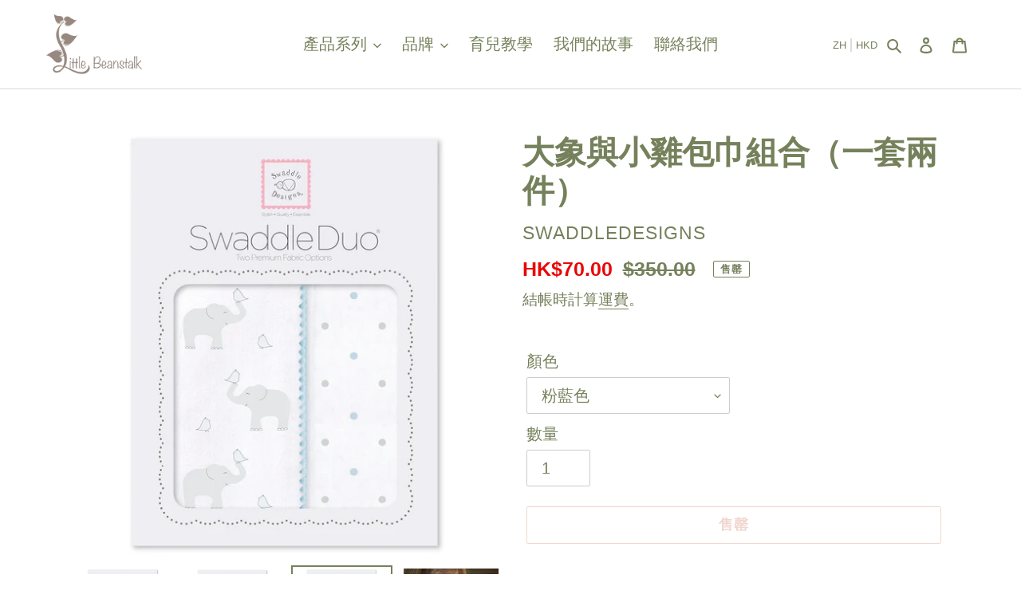

--- FILE ---
content_type: text/html; charset=utf-8
request_url: https://littlebeanstalkofficial.com/products/swaddleduo-elephant-and-chickies-set-of-2
body_size: 31136
content:
<!doctype html>
<html class="no-js" lang="zh-TW">
<head>
 
<meta charset="utf-8">
  <meta http-equiv="X-UA-Compatible" content="IE=edge,chrome=1">
  <meta name="viewport" content="width=device-width,initial-scale=1">
  <meta name="theme-color" content="#e2ad9f"><link rel="canonical" href="https://littlebeanstalkofficial.com/products/swaddleduo-elephant-and-chickies-set-of-2"><link rel="shortcut icon" href="//littlebeanstalkofficial.com/cdn/shop/files/LBS_favicon_32x32.png?v=1614319405" type="image/png"><title>大象與小雞包巾組合（一套兩件）
&ndash; Little Beanstalk</title><meta name="description" content="一套兩件必備包巾，可作遮擋太陽、遊戲墊及媽媽餵哺母乳時使用。兩者均溫水機洗，不可漂白，低溫烘乾。 1.薄紗包巾 100% 透氣純棉薄紗 適合溫暖環境 46 x 46 吋（116 x 116厘米） 2.棉絨包巾 100% 透氣棉絨 適合溫和至涼爽環境 42 x 42 吋（106 x 106厘米）"><!-- /snippets/social-meta-tags.liquid -->




<meta property="og:site_name" content="Little Beanstalk">
<meta property="og:url" content="https://littlebeanstalkofficial.com/products/swaddleduo-elephant-and-chickies-set-of-2">
<meta property="og:title" content="大象與小雞包巾組合（一套兩件）">
<meta property="og:type" content="product">
<meta property="og:description" content="一套兩件必備包巾，可作遮擋太陽、遊戲墊及媽媽餵哺母乳時使用。兩者均溫水機洗，不可漂白，低溫烘乾。 1.薄紗包巾 100% 透氣純棉薄紗 適合溫暖環境 46 x 46 吋（116 x 116厘米） 2.棉絨包巾 100% 透氣棉絨 適合溫和至涼爽環境 42 x 42 吋（106 x 106厘米）">

  <meta property="og:price:amount" content="70.00">
  <meta property="og:price:currency" content="HKD">

<meta property="og:image" content="http://littlebeanstalkofficial.com/cdn/shop/products/SD-461SC_1200x1200.jpg?v=1618393951"><meta property="og:image" content="http://littlebeanstalkofficial.com/cdn/shop/products/SD-461PP_1200x1200.jpg?v=1618393951"><meta property="og:image" content="http://littlebeanstalkofficial.com/cdn/shop/products/SD-461PB_1200x1200.jpg?v=1618393951">
<meta property="og:image:secure_url" content="https://littlebeanstalkofficial.com/cdn/shop/products/SD-461SC_1200x1200.jpg?v=1618393951"><meta property="og:image:secure_url" content="https://littlebeanstalkofficial.com/cdn/shop/products/SD-461PP_1200x1200.jpg?v=1618393951"><meta property="og:image:secure_url" content="https://littlebeanstalkofficial.com/cdn/shop/products/SD-461PB_1200x1200.jpg?v=1618393951">


<meta name="twitter:card" content="summary_large_image">
<meta name="twitter:title" content="大象與小雞包巾組合（一套兩件）">
<meta name="twitter:description" content="一套兩件必備包巾，可作遮擋太陽、遊戲墊及媽媽餵哺母乳時使用。兩者均溫水機洗，不可漂白，低溫烘乾。 1.薄紗包巾 100% 透氣純棉薄紗 適合溫暖環境 46 x 46 吋（116 x 116厘米） 2.棉絨包巾 100% 透氣棉絨 適合溫和至涼爽環境 42 x 42 吋（106 x 106厘米）">


  <link href="//littlebeanstalkofficial.com/cdn/shop/t/9/assets/theme.scss.css?v=68756214068029876731759333360" rel="stylesheet" type="text/css" media="all" />

  <script>
    var theme = {
      breakpoints: {
        medium: 750,
        large: 990,
        widescreen: 1400
      },
      strings: {
        addToCart: "加入購物車",
        soldOut: "售罄",
        unavailable: "無法供貨",
        regularPrice: "定價",
        salePrice: "售價",
        sale: "價惠價",
        fromLowestPrice: "來自 [price]",
        vendor: "廠商",
        showMore: "顯示更多",
        showLess: "顯示較少",
        searchFor: "搜尋",
        addressError: "尋找此地址時發生錯誤",
        addressNoResults: "此地址無結果",
        addressQueryLimit: "您已超出 Google API 使用量限制。請考慮升級為\u003ca href=\"https:\/\/developers.google.com\/maps\/premium\/usage-limits\"\u003e付費方案\u003c\/a\u003e。",
        authError: "驗證 Google 地圖帳戶時發生問題。",
        newWindow: "在新視窗中開啟。",
        external: "開啟外部網站。",
        newWindowExternal: "在新視窗中開啟外部網站。",
        removeLabel: "移除 [product]",
        update: "更新",
        quantity: "數量",
        discountedTotal: "折扣後總金額",
        regularTotal: "定價總金額",
        priceColumn: "如需折扣詳細資訊，請參見「價格」欄。",
        quantityMinimumMessage: "數量必須大於或等於1",
        cartError: "更新購物車時發生錯誤。請再試一次。",
        removedItemMessage: "已將 \u003cspan class=\"cart__removed-product-details\"\u003e([quantity]) [link]\u003c\/span\u003e 從您的購物車移除。",
        unitPrice: "單價",
        unitPriceSeparator: "每",
        oneCartCount: "1 件商品",
        otherCartCount: "[count] 件商品",
        quantityLabel: "數量：[count]",
        products: "產品",
        loading: "載入中",
        number_of_results: "[result_number] \/ [results_count]",
        number_of_results_found: "找到 [results_count] 項結果",
        one_result_found: "找到 1 項結果"
      },
      moneyFormat: "${{amount}}",
      moneyFormatWithCurrency: "HK${{amount}}",
      settings: {
        predictiveSearchEnabled: true,
        predictiveSearchShowPrice: false,
        predictiveSearchShowVendor: false
      }
    }

    document.documentElement.className = document.documentElement.className.replace('no-js', 'js');
  </script><script src="//littlebeanstalkofficial.com/cdn/shop/t/9/assets/lazysizes.js?v=94224023136283657951700553120" async="async"></script>
  <script src="//littlebeanstalkofficial.com/cdn/shop/t/9/assets/vendor.js?v=73555340668197180491700553120" defer="defer"></script>
  <script src="//littlebeanstalkofficial.com/cdn/shop/t/9/assets/theme.js?v=98135347482632758761700553120" defer="defer"></script>

  <script>window.performance && window.performance.mark && window.performance.mark('shopify.content_for_header.start');</script><meta id="shopify-digital-wallet" name="shopify-digital-wallet" content="/46502150296/digital_wallets/dialog">
<meta name="shopify-checkout-api-token" content="8b27db0c2517068559d1abed5306aff6">
<meta id="in-context-paypal-metadata" data-shop-id="46502150296" data-venmo-supported="false" data-environment="production" data-locale="en_US" data-paypal-v4="true" data-currency="HKD">
<link rel="alternate" hreflang="x-default" href="https://littlebeanstalkofficial.com/products/swaddleduo-elephant-and-chickies-set-of-2">
<link rel="alternate" hreflang="zh-Hant" href="https://littlebeanstalkofficial.com/products/swaddleduo-elephant-and-chickies-set-of-2">
<link rel="alternate" hreflang="en" href="https://littlebeanstalkofficial.com/en/products/swaddleduo-elephant-and-chickies-set-of-2">
<link rel="alternate" hreflang="zh-Hant-AU" href="https://littlebeanstalkofficial.com/products/swaddleduo-elephant-and-chickies-set-of-2">
<link rel="alternate" hreflang="zh-Hant-CN" href="https://littlebeanstalkofficial.com/products/swaddleduo-elephant-and-chickies-set-of-2">
<link rel="alternate" hreflang="zh-Hant-HK" href="https://littlebeanstalkofficial.com/products/swaddleduo-elephant-and-chickies-set-of-2">
<link rel="alternate" hreflang="zh-Hant-MO" href="https://littlebeanstalkofficial.com/products/swaddleduo-elephant-and-chickies-set-of-2">
<link rel="alternate" hreflang="zh-Hant-SG" href="https://littlebeanstalkofficial.com/products/swaddleduo-elephant-and-chickies-set-of-2">
<link rel="alternate" hreflang="zh-Hant-US" href="https://littlebeanstalkofficial.com/products/swaddleduo-elephant-and-chickies-set-of-2">
<link rel="alternate" type="application/json+oembed" href="https://littlebeanstalkofficial.com/products/swaddleduo-elephant-and-chickies-set-of-2.oembed">
<script async="async" src="/checkouts/internal/preloads.js?locale=zh-HK"></script>
<script id="shopify-features" type="application/json">{"accessToken":"8b27db0c2517068559d1abed5306aff6","betas":["rich-media-storefront-analytics"],"domain":"littlebeanstalkofficial.com","predictiveSearch":true,"shopId":46502150296,"locale":"zh-tw"}</script>
<script>var Shopify = Shopify || {};
Shopify.shop = "little-beanstalk.myshopify.com";
Shopify.locale = "zh-TW";
Shopify.currency = {"active":"HKD","rate":"1.0"};
Shopify.country = "HK";
Shopify.theme = {"name":"Copy of Debut","id":132638081176,"schema_name":"Debut","schema_version":"17.1.0","theme_store_id":796,"role":"main"};
Shopify.theme.handle = "null";
Shopify.theme.style = {"id":null,"handle":null};
Shopify.cdnHost = "littlebeanstalkofficial.com/cdn";
Shopify.routes = Shopify.routes || {};
Shopify.routes.root = "/";</script>
<script type="module">!function(o){(o.Shopify=o.Shopify||{}).modules=!0}(window);</script>
<script>!function(o){function n(){var o=[];function n(){o.push(Array.prototype.slice.apply(arguments))}return n.q=o,n}var t=o.Shopify=o.Shopify||{};t.loadFeatures=n(),t.autoloadFeatures=n()}(window);</script>
<script id="shop-js-analytics" type="application/json">{"pageType":"product"}</script>
<script defer="defer" async type="module" src="//littlebeanstalkofficial.com/cdn/shopifycloud/shop-js/modules/v2/client.init-shop-cart-sync_CaiaFhqz.zh-TW.esm.js"></script>
<script defer="defer" async type="module" src="//littlebeanstalkofficial.com/cdn/shopifycloud/shop-js/modules/v2/chunk.common_D2dUwcVR.esm.js"></script>
<script defer="defer" async type="module" src="//littlebeanstalkofficial.com/cdn/shopifycloud/shop-js/modules/v2/chunk.modal_CdafGFEy.esm.js"></script>
<script type="module">
  await import("//littlebeanstalkofficial.com/cdn/shopifycloud/shop-js/modules/v2/client.init-shop-cart-sync_CaiaFhqz.zh-TW.esm.js");
await import("//littlebeanstalkofficial.com/cdn/shopifycloud/shop-js/modules/v2/chunk.common_D2dUwcVR.esm.js");
await import("//littlebeanstalkofficial.com/cdn/shopifycloud/shop-js/modules/v2/chunk.modal_CdafGFEy.esm.js");

  window.Shopify.SignInWithShop?.initShopCartSync?.({"fedCMEnabled":true,"windoidEnabled":true});

</script>
<script id="__st">var __st={"a":46502150296,"offset":28800,"reqid":"f1656dc7-82a5-491e-98a7-bc45bbbdfc8f-1769179339","pageurl":"littlebeanstalkofficial.com\/products\/swaddleduo-elephant-and-chickies-set-of-2","u":"54382361ce2d","p":"product","rtyp":"product","rid":5660140863640};</script>
<script>window.ShopifyPaypalV4VisibilityTracking = true;</script>
<script id="captcha-bootstrap">!function(){'use strict';const t='contact',e='account',n='new_comment',o=[[t,t],['blogs',n],['comments',n],[t,'customer']],c=[[e,'customer_login'],[e,'guest_login'],[e,'recover_customer_password'],[e,'create_customer']],r=t=>t.map((([t,e])=>`form[action*='/${t}']:not([data-nocaptcha='true']) input[name='form_type'][value='${e}']`)).join(','),a=t=>()=>t?[...document.querySelectorAll(t)].map((t=>t.form)):[];function s(){const t=[...o],e=r(t);return a(e)}const i='password',u='form_key',d=['recaptcha-v3-token','g-recaptcha-response','h-captcha-response',i],f=()=>{try{return window.sessionStorage}catch{return}},m='__shopify_v',_=t=>t.elements[u];function p(t,e,n=!1){try{const o=window.sessionStorage,c=JSON.parse(o.getItem(e)),{data:r}=function(t){const{data:e,action:n}=t;return t[m]||n?{data:e,action:n}:{data:t,action:n}}(c);for(const[e,n]of Object.entries(r))t.elements[e]&&(t.elements[e].value=n);n&&o.removeItem(e)}catch(o){console.error('form repopulation failed',{error:o})}}const l='form_type',E='cptcha';function T(t){t.dataset[E]=!0}const w=window,h=w.document,L='Shopify',v='ce_forms',y='captcha';let A=!1;((t,e)=>{const n=(g='f06e6c50-85a8-45c8-87d0-21a2b65856fe',I='https://cdn.shopify.com/shopifycloud/storefront-forms-hcaptcha/ce_storefront_forms_captcha_hcaptcha.v1.5.2.iife.js',D={infoText:'已受到 hCaptcha 保護',privacyText:'隱私',termsText:'條款'},(t,e,n)=>{const o=w[L][v],c=o.bindForm;if(c)return c(t,g,e,D).then(n);var r;o.q.push([[t,g,e,D],n]),r=I,A||(h.body.append(Object.assign(h.createElement('script'),{id:'captcha-provider',async:!0,src:r})),A=!0)});var g,I,D;w[L]=w[L]||{},w[L][v]=w[L][v]||{},w[L][v].q=[],w[L][y]=w[L][y]||{},w[L][y].protect=function(t,e){n(t,void 0,e),T(t)},Object.freeze(w[L][y]),function(t,e,n,w,h,L){const[v,y,A,g]=function(t,e,n){const i=e?o:[],u=t?c:[],d=[...i,...u],f=r(d),m=r(i),_=r(d.filter((([t,e])=>n.includes(e))));return[a(f),a(m),a(_),s()]}(w,h,L),I=t=>{const e=t.target;return e instanceof HTMLFormElement?e:e&&e.form},D=t=>v().includes(t);t.addEventListener('submit',(t=>{const e=I(t);if(!e)return;const n=D(e)&&!e.dataset.hcaptchaBound&&!e.dataset.recaptchaBound,o=_(e),c=g().includes(e)&&(!o||!o.value);(n||c)&&t.preventDefault(),c&&!n&&(function(t){try{if(!f())return;!function(t){const e=f();if(!e)return;const n=_(t);if(!n)return;const o=n.value;o&&e.removeItem(o)}(t);const e=Array.from(Array(32),(()=>Math.random().toString(36)[2])).join('');!function(t,e){_(t)||t.append(Object.assign(document.createElement('input'),{type:'hidden',name:u})),t.elements[u].value=e}(t,e),function(t,e){const n=f();if(!n)return;const o=[...t.querySelectorAll(`input[type='${i}']`)].map((({name:t})=>t)),c=[...d,...o],r={};for(const[a,s]of new FormData(t).entries())c.includes(a)||(r[a]=s);n.setItem(e,JSON.stringify({[m]:1,action:t.action,data:r}))}(t,e)}catch(e){console.error('failed to persist form',e)}}(e),e.submit())}));const S=(t,e)=>{t&&!t.dataset[E]&&(n(t,e.some((e=>e===t))),T(t))};for(const o of['focusin','change'])t.addEventListener(o,(t=>{const e=I(t);D(e)&&S(e,y())}));const B=e.get('form_key'),M=e.get(l),P=B&&M;t.addEventListener('DOMContentLoaded',(()=>{const t=y();if(P)for(const e of t)e.elements[l].value===M&&p(e,B);[...new Set([...A(),...v().filter((t=>'true'===t.dataset.shopifyCaptcha))])].forEach((e=>S(e,t)))}))}(h,new URLSearchParams(w.location.search),n,t,e,['guest_login'])})(!0,!0)}();</script>
<script integrity="sha256-4kQ18oKyAcykRKYeNunJcIwy7WH5gtpwJnB7kiuLZ1E=" data-source-attribution="shopify.loadfeatures" defer="defer" src="//littlebeanstalkofficial.com/cdn/shopifycloud/storefront/assets/storefront/load_feature-a0a9edcb.js" crossorigin="anonymous"></script>
<script data-source-attribution="shopify.dynamic_checkout.dynamic.init">var Shopify=Shopify||{};Shopify.PaymentButton=Shopify.PaymentButton||{isStorefrontPortableWallets:!0,init:function(){window.Shopify.PaymentButton.init=function(){};var t=document.createElement("script");t.src="https://littlebeanstalkofficial.com/cdn/shopifycloud/portable-wallets/latest/portable-wallets.zh-tw.js",t.type="module",document.head.appendChild(t)}};
</script>
<script data-source-attribution="shopify.dynamic_checkout.buyer_consent">
  function portableWalletsHideBuyerConsent(e){var t=document.getElementById("shopify-buyer-consent"),n=document.getElementById("shopify-subscription-policy-button");t&&n&&(t.classList.add("hidden"),t.setAttribute("aria-hidden","true"),n.removeEventListener("click",e))}function portableWalletsShowBuyerConsent(e){var t=document.getElementById("shopify-buyer-consent"),n=document.getElementById("shopify-subscription-policy-button");t&&n&&(t.classList.remove("hidden"),t.removeAttribute("aria-hidden"),n.addEventListener("click",e))}window.Shopify?.PaymentButton&&(window.Shopify.PaymentButton.hideBuyerConsent=portableWalletsHideBuyerConsent,window.Shopify.PaymentButton.showBuyerConsent=portableWalletsShowBuyerConsent);
</script>
<script>
  function portableWalletsCleanup(e){e&&e.src&&console.error("Failed to load portable wallets script "+e.src);var t=document.querySelectorAll("shopify-accelerated-checkout .shopify-payment-button__skeleton, shopify-accelerated-checkout-cart .wallet-cart-button__skeleton"),e=document.getElementById("shopify-buyer-consent");for(let e=0;e<t.length;e++)t[e].remove();e&&e.remove()}function portableWalletsNotLoadedAsModule(e){e instanceof ErrorEvent&&"string"==typeof e.message&&e.message.includes("import.meta")&&"string"==typeof e.filename&&e.filename.includes("portable-wallets")&&(window.removeEventListener("error",portableWalletsNotLoadedAsModule),window.Shopify.PaymentButton.failedToLoad=e,"loading"===document.readyState?document.addEventListener("DOMContentLoaded",window.Shopify.PaymentButton.init):window.Shopify.PaymentButton.init())}window.addEventListener("error",portableWalletsNotLoadedAsModule);
</script>

<script type="module" src="https://littlebeanstalkofficial.com/cdn/shopifycloud/portable-wallets/latest/portable-wallets.zh-tw.js" onError="portableWalletsCleanup(this)" crossorigin="anonymous"></script>
<script nomodule>
  document.addEventListener("DOMContentLoaded", portableWalletsCleanup);
</script>

<link id="shopify-accelerated-checkout-styles" rel="stylesheet" media="screen" href="https://littlebeanstalkofficial.com/cdn/shopifycloud/portable-wallets/latest/accelerated-checkout-backwards-compat.css" crossorigin="anonymous">
<style id="shopify-accelerated-checkout-cart">
        #shopify-buyer-consent {
  margin-top: 1em;
  display: inline-block;
  width: 100%;
}

#shopify-buyer-consent.hidden {
  display: none;
}

#shopify-subscription-policy-button {
  background: none;
  border: none;
  padding: 0;
  text-decoration: underline;
  font-size: inherit;
  cursor: pointer;
}

#shopify-subscription-policy-button::before {
  box-shadow: none;
}

      </style>

<script>window.performance && window.performance.mark && window.performance.mark('shopify.content_for_header.end');</script>


  <link href="//littlebeanstalkofficial.com/cdn/shop/t/9/assets/translation-lab-language-dropdown.css?v=164937387160032370981700553120" rel="stylesheet" type="text/css" media="all" />
  <script>

  if (!Array.prototype.find) {
    Object.defineProperty(Array.prototype, 'find', {
      value: function (predicate) {
        if (this == null) {
          throw TypeError('"this" is null or not defined');
        }

        var o = Object(this);

        var len = o.length >>> 0;

        if (typeof predicate !== 'function') {
          throw TypeError('predicate must be a function');
        }

        var thisArg = arguments[1];

        var k = 0;

        while (k < len) {
          var kValue = o[k];
          if (predicate.call(thisArg, kValue, k, o)) {
            return kValue;
          }
          k++;
        }

        return undefined;
      },
      configurable: true,
      writable: true
    });
  }

  if (typeof window.TranslationLab === 'undefined') {
    window.TranslationLab = {};
  }

  if (typeof TranslationLab.Helpers === 'undefined') {
    TranslationLab.Helpers = {};
  }

  TranslationLab.Helpers.getSavedLocale = function (langList) {
    var savedLocale = localStorage.getItem('translation-lab-lang');
    var sl = savedLocale ? langList.find(x => x.iso_code.toLowerCase() === savedLocale.toLowerCase()) : null;
    return sl ? sl.iso_code : null;
  }

  TranslationLab.Helpers.getBrowserLocale = function (langList) {
    var browserLocale = navigator.language;
    if (!browserLocale)
      return null;

    var localeParts = browserLocale.split('-');
    var bl = localeParts[0] ? langList.find(x => x.iso_code.toLowerCase().startsWith(localeParts[0])) : null;
    return bl ? bl.iso_code : null;
  }

  TranslationLab.Helpers.getRedirectLocale = function (languageList) {
    var savedLocale = TranslationLab.Helpers.getSavedLocale(languageList);
    var browserLocale = TranslationLab.Helpers.getBrowserLocale(languageList);
    var preferredLocale = null;

    if (savedLocale) {
      return savedLocale;
    }

    if (preferredLocale) {
      return preferredLocale;
    }

    if (browserLocale) {
      return browserLocale;
    }

    return null;
  }

  TranslationLab.Helpers.getRedirectLanguage = function (languageList) {
    var redirectLocale = TranslationLab.Helpers.getRedirectLocale(languageList)
    if (!redirectLocale)
      return null;

    return languageList.find(function (x) { return x.iso_code.toLowerCase() === redirectLocale.toLowerCase(); });
  }

  TranslationLab.Helpers.buildRedirectUrl = function (redirectLanguage, currentLocale, shopDomain, useInternationalDomains) {
    if (!redirectLanguage)
      return null;

    if (!currentLocale)
      return null;

    if (!shopDomain)
      return null;

    var redirectLocaleLower = redirectLanguage.iso_code.toLowerCase();
    var currentLocaleLower = currentLocale.toLowerCase();

    if (currentLocaleLower === redirectLocaleLower)
      return null;

    var pathnameWithLocale = window.location.pathname;
    var queryString = window.location.search || '';

    var currentLocaleRegEx = new RegExp('^\/' + currentLocaleLower, "ig");
    var pathname = pathnameWithLocale.replace(currentLocaleRegEx, '');

    if (useInternationalDomains)
      return 'https://' + redirectLanguage.domain + pathname + queryString;

    if (redirectLanguage.root_url === '/')
      return 'https://' + shopDomain + pathname + queryString;

    return 'https://' + shopDomain + redirectLanguage.root_url + pathname + queryString;
  }

  if (typeof TranslationLab.BrowserLanguageDetection === 'undefined') {
    TranslationLab.BrowserLanguageDetection = {};
  }

  TranslationLab.BrowserLanguageDetection.configure = function (currentLocale, shopDomain, useInternationalDomains, languageList) {

    if (window.Shopify && window.Shopify.designMode)
      return;

    var botPatterns = "(bot|Googlebot\/|Googlebot-Mobile|Googlebot-Image|Googlebot-News|Googlebot-Video|AdsBot-Google([^-]|$)|AdsBot-Google-Mobile|Feedfetcher-Google|Mediapartners-Google|APIs-Google|Page|Speed|Insights|Lighthouse|bingbot|Slurp|exabot|ia_archiver|YandexBot|YandexImages|YandexAccessibilityBot|YandexMobileBot|YandexMetrika|YandexTurbo|YandexImageResizer|YandexVideo|YandexAdNet|YandexBlogs|YandexCalendar|YandexDirect|YandexFavicons|YaDirectFetcher|YandexForDomain|YandexMarket|YandexMedia|YandexMobileScreenShotBot|YandexNews|YandexOntoDB|YandexPagechecker|YandexPartner|YandexRCA|YandexSearchShop|YandexSitelinks|YandexSpravBot|YandexTracker|YandexVertis|YandexVerticals|YandexWebmaster|YandexScreenshotBot|Baiduspider|facebookexternalhit|Sogou|DuckDuckBot|BUbiNG|crawler4j|S[eE][mM]rushBot|Google-Adwords-Instant|BingPreview\/|Bark[rR]owler|DuckDuckGo-Favicons-Bot|AppEngine-Google|Google Web Preview|acapbot|Baidu-YunGuanCe|Feedly|Feedspot|google-xrawler|Google-Structured-Data-Testing-Tool|Google-PhysicalWeb|Google Favicon|Google-Site-Verification|Gwene|SentiBot|FreshRSS)";
    var userAgentRegex = new RegExp(botPatterns, 'i');
    if (userAgentRegex.test(navigator.userAgent))
      return;

    var redirectLanguage = TranslationLab.Helpers.getRedirectLanguage(languageList);

    var redirectUrl = TranslationLab.Helpers.buildRedirectUrl(redirectLanguage, currentLocale, shopDomain, useInternationalDomains);

    if (redirectUrl) {
      window.location.assign(redirectUrl);
    }
  }

</script>

<script>
  (function () {

    var useInternationalDomains = false;

    var isDesignMode = window.Shopify && window.Shopify.designMode;

    var shopDomain = isDesignMode ? 'little-beanstalk.myshopify.com' : 'littlebeanstalkofficial.com';

    var currentLocale = 'zh-TW';

    var languageListJson = '[{\
"name": "繁體中文",\
"endonym_name": "繁體中文",\
"iso_code": "zh-TW",\
"primary": false,\
"flag": "//littlebeanstalkofficial.com/cdn/shop/t/9/assets/zh-TW.png?v=393",\
"domain": null,\
"root_url": "\/"\
},{\
"name": "英文",\
"endonym_name": "English",\
"iso_code": "en",\
"primary": true,\
"flag": "//littlebeanstalkofficial.com/cdn/shop/t/9/assets/en.png?v=393",\
"domain": null,\
"root_url": "\/en"\
}]';
    var languageList = JSON.parse(languageListJson);

    TranslationLab.BrowserLanguageDetection.configure(currentLocale, shopDomain, useInternationalDomains, languageList);

  })();
</script>
<link href="https://monorail-edge.shopifysvc.com" rel="dns-prefetch">
<script>(function(){if ("sendBeacon" in navigator && "performance" in window) {try {var session_token_from_headers = performance.getEntriesByType('navigation')[0].serverTiming.find(x => x.name == '_s').description;} catch {var session_token_from_headers = undefined;}var session_cookie_matches = document.cookie.match(/_shopify_s=([^;]*)/);var session_token_from_cookie = session_cookie_matches && session_cookie_matches.length === 2 ? session_cookie_matches[1] : "";var session_token = session_token_from_headers || session_token_from_cookie || "";function handle_abandonment_event(e) {var entries = performance.getEntries().filter(function(entry) {return /monorail-edge.shopifysvc.com/.test(entry.name);});if (!window.abandonment_tracked && entries.length === 0) {window.abandonment_tracked = true;var currentMs = Date.now();var navigation_start = performance.timing.navigationStart;var payload = {shop_id: 46502150296,url: window.location.href,navigation_start,duration: currentMs - navigation_start,session_token,page_type: "product"};window.navigator.sendBeacon("https://monorail-edge.shopifysvc.com/v1/produce", JSON.stringify({schema_id: "online_store_buyer_site_abandonment/1.1",payload: payload,metadata: {event_created_at_ms: currentMs,event_sent_at_ms: currentMs}}));}}window.addEventListener('pagehide', handle_abandonment_event);}}());</script>
<script id="web-pixels-manager-setup">(function e(e,d,r,n,o){if(void 0===o&&(o={}),!Boolean(null===(a=null===(i=window.Shopify)||void 0===i?void 0:i.analytics)||void 0===a?void 0:a.replayQueue)){var i,a;window.Shopify=window.Shopify||{};var t=window.Shopify;t.analytics=t.analytics||{};var s=t.analytics;s.replayQueue=[],s.publish=function(e,d,r){return s.replayQueue.push([e,d,r]),!0};try{self.performance.mark("wpm:start")}catch(e){}var l=function(){var e={modern:/Edge?\/(1{2}[4-9]|1[2-9]\d|[2-9]\d{2}|\d{4,})\.\d+(\.\d+|)|Firefox\/(1{2}[4-9]|1[2-9]\d|[2-9]\d{2}|\d{4,})\.\d+(\.\d+|)|Chrom(ium|e)\/(9{2}|\d{3,})\.\d+(\.\d+|)|(Maci|X1{2}).+ Version\/(15\.\d+|(1[6-9]|[2-9]\d|\d{3,})\.\d+)([,.]\d+|)( \(\w+\)|)( Mobile\/\w+|) Safari\/|Chrome.+OPR\/(9{2}|\d{3,})\.\d+\.\d+|(CPU[ +]OS|iPhone[ +]OS|CPU[ +]iPhone|CPU IPhone OS|CPU iPad OS)[ +]+(15[._]\d+|(1[6-9]|[2-9]\d|\d{3,})[._]\d+)([._]\d+|)|Android:?[ /-](13[3-9]|1[4-9]\d|[2-9]\d{2}|\d{4,})(\.\d+|)(\.\d+|)|Android.+Firefox\/(13[5-9]|1[4-9]\d|[2-9]\d{2}|\d{4,})\.\d+(\.\d+|)|Android.+Chrom(ium|e)\/(13[3-9]|1[4-9]\d|[2-9]\d{2}|\d{4,})\.\d+(\.\d+|)|SamsungBrowser\/([2-9]\d|\d{3,})\.\d+/,legacy:/Edge?\/(1[6-9]|[2-9]\d|\d{3,})\.\d+(\.\d+|)|Firefox\/(5[4-9]|[6-9]\d|\d{3,})\.\d+(\.\d+|)|Chrom(ium|e)\/(5[1-9]|[6-9]\d|\d{3,})\.\d+(\.\d+|)([\d.]+$|.*Safari\/(?![\d.]+ Edge\/[\d.]+$))|(Maci|X1{2}).+ Version\/(10\.\d+|(1[1-9]|[2-9]\d|\d{3,})\.\d+)([,.]\d+|)( \(\w+\)|)( Mobile\/\w+|) Safari\/|Chrome.+OPR\/(3[89]|[4-9]\d|\d{3,})\.\d+\.\d+|(CPU[ +]OS|iPhone[ +]OS|CPU[ +]iPhone|CPU IPhone OS|CPU iPad OS)[ +]+(10[._]\d+|(1[1-9]|[2-9]\d|\d{3,})[._]\d+)([._]\d+|)|Android:?[ /-](13[3-9]|1[4-9]\d|[2-9]\d{2}|\d{4,})(\.\d+|)(\.\d+|)|Mobile Safari.+OPR\/([89]\d|\d{3,})\.\d+\.\d+|Android.+Firefox\/(13[5-9]|1[4-9]\d|[2-9]\d{2}|\d{4,})\.\d+(\.\d+|)|Android.+Chrom(ium|e)\/(13[3-9]|1[4-9]\d|[2-9]\d{2}|\d{4,})\.\d+(\.\d+|)|Android.+(UC? ?Browser|UCWEB|U3)[ /]?(15\.([5-9]|\d{2,})|(1[6-9]|[2-9]\d|\d{3,})\.\d+)\.\d+|SamsungBrowser\/(5\.\d+|([6-9]|\d{2,})\.\d+)|Android.+MQ{2}Browser\/(14(\.(9|\d{2,})|)|(1[5-9]|[2-9]\d|\d{3,})(\.\d+|))(\.\d+|)|K[Aa][Ii]OS\/(3\.\d+|([4-9]|\d{2,})\.\d+)(\.\d+|)/},d=e.modern,r=e.legacy,n=navigator.userAgent;return n.match(d)?"modern":n.match(r)?"legacy":"unknown"}(),u="modern"===l?"modern":"legacy",c=(null!=n?n:{modern:"",legacy:""})[u],f=function(e){return[e.baseUrl,"/wpm","/b",e.hashVersion,"modern"===e.buildTarget?"m":"l",".js"].join("")}({baseUrl:d,hashVersion:r,buildTarget:u}),m=function(e){var d=e.version,r=e.bundleTarget,n=e.surface,o=e.pageUrl,i=e.monorailEndpoint;return{emit:function(e){var a=e.status,t=e.errorMsg,s=(new Date).getTime(),l=JSON.stringify({metadata:{event_sent_at_ms:s},events:[{schema_id:"web_pixels_manager_load/3.1",payload:{version:d,bundle_target:r,page_url:o,status:a,surface:n,error_msg:t},metadata:{event_created_at_ms:s}}]});if(!i)return console&&console.warn&&console.warn("[Web Pixels Manager] No Monorail endpoint provided, skipping logging."),!1;try{return self.navigator.sendBeacon.bind(self.navigator)(i,l)}catch(e){}var u=new XMLHttpRequest;try{return u.open("POST",i,!0),u.setRequestHeader("Content-Type","text/plain"),u.send(l),!0}catch(e){return console&&console.warn&&console.warn("[Web Pixels Manager] Got an unhandled error while logging to Monorail."),!1}}}}({version:r,bundleTarget:l,surface:e.surface,pageUrl:self.location.href,monorailEndpoint:e.monorailEndpoint});try{o.browserTarget=l,function(e){var d=e.src,r=e.async,n=void 0===r||r,o=e.onload,i=e.onerror,a=e.sri,t=e.scriptDataAttributes,s=void 0===t?{}:t,l=document.createElement("script"),u=document.querySelector("head"),c=document.querySelector("body");if(l.async=n,l.src=d,a&&(l.integrity=a,l.crossOrigin="anonymous"),s)for(var f in s)if(Object.prototype.hasOwnProperty.call(s,f))try{l.dataset[f]=s[f]}catch(e){}if(o&&l.addEventListener("load",o),i&&l.addEventListener("error",i),u)u.appendChild(l);else{if(!c)throw new Error("Did not find a head or body element to append the script");c.appendChild(l)}}({src:f,async:!0,onload:function(){if(!function(){var e,d;return Boolean(null===(d=null===(e=window.Shopify)||void 0===e?void 0:e.analytics)||void 0===d?void 0:d.initialized)}()){var d=window.webPixelsManager.init(e)||void 0;if(d){var r=window.Shopify.analytics;r.replayQueue.forEach((function(e){var r=e[0],n=e[1],o=e[2];d.publishCustomEvent(r,n,o)})),r.replayQueue=[],r.publish=d.publishCustomEvent,r.visitor=d.visitor,r.initialized=!0}}},onerror:function(){return m.emit({status:"failed",errorMsg:"".concat(f," has failed to load")})},sri:function(e){var d=/^sha384-[A-Za-z0-9+/=]+$/;return"string"==typeof e&&d.test(e)}(c)?c:"",scriptDataAttributes:o}),m.emit({status:"loading"})}catch(e){m.emit({status:"failed",errorMsg:(null==e?void 0:e.message)||"Unknown error"})}}})({shopId: 46502150296,storefrontBaseUrl: "https://littlebeanstalkofficial.com",extensionsBaseUrl: "https://extensions.shopifycdn.com/cdn/shopifycloud/web-pixels-manager",monorailEndpoint: "https://monorail-edge.shopifysvc.com/unstable/produce_batch",surface: "storefront-renderer",enabledBetaFlags: ["2dca8a86"],webPixelsConfigList: [{"id":"197558424","configuration":"{\"pixel_id\":\"415629353072568\",\"pixel_type\":\"facebook_pixel\",\"metaapp_system_user_token\":\"-\"}","eventPayloadVersion":"v1","runtimeContext":"OPEN","scriptVersion":"ca16bc87fe92b6042fbaa3acc2fbdaa6","type":"APP","apiClientId":2329312,"privacyPurposes":["ANALYTICS","MARKETING","SALE_OF_DATA"],"dataSharingAdjustments":{"protectedCustomerApprovalScopes":["read_customer_address","read_customer_email","read_customer_name","read_customer_personal_data","read_customer_phone"]}},{"id":"shopify-app-pixel","configuration":"{}","eventPayloadVersion":"v1","runtimeContext":"STRICT","scriptVersion":"0450","apiClientId":"shopify-pixel","type":"APP","privacyPurposes":["ANALYTICS","MARKETING"]},{"id":"shopify-custom-pixel","eventPayloadVersion":"v1","runtimeContext":"LAX","scriptVersion":"0450","apiClientId":"shopify-pixel","type":"CUSTOM","privacyPurposes":["ANALYTICS","MARKETING"]}],isMerchantRequest: false,initData: {"shop":{"name":"Little Beanstalk","paymentSettings":{"currencyCode":"HKD"},"myshopifyDomain":"little-beanstalk.myshopify.com","countryCode":"HK","storefrontUrl":"https:\/\/littlebeanstalkofficial.com"},"customer":null,"cart":null,"checkout":null,"productVariants":[{"price":{"amount":70.0,"currencyCode":"HKD"},"product":{"title":"大象與小雞包巾組合（一套兩件）","vendor":"SwaddleDesigns","id":"5660140863640","untranslatedTitle":"大象與小雞包巾組合（一套兩件）","url":"\/products\/swaddleduo-elephant-and-chickies-set-of-2","type":"SwaddleDuo"},"id":"35851271602328","image":{"src":"\/\/littlebeanstalkofficial.com\/cdn\/shop\/products\/SD-461PB.jpg?v=1618393951"},"sku":"SD-461PB","title":"粉藍色","untranslatedTitle":"Pastel Blue"},{"price":{"amount":70.0,"currencyCode":"HKD"},"product":{"title":"大象與小雞包巾組合（一套兩件）","vendor":"SwaddleDesigns","id":"5660140863640","untranslatedTitle":"大象與小雞包巾組合（一套兩件）","url":"\/products\/swaddleduo-elephant-and-chickies-set-of-2","type":"SwaddleDuo"},"id":"35851271635096","image":{"src":"\/\/littlebeanstalkofficial.com\/cdn\/shop\/products\/SD-461PP.jpg?v=1618393951"},"sku":"SD-461PP","title":"淺粉紅色","untranslatedTitle":"Pastel Pink"},{"price":{"amount":70.0,"currencyCode":"HKD"},"product":{"title":"大象與小雞包巾組合（一套兩件）","vendor":"SwaddleDesigns","id":"5660140863640","untranslatedTitle":"大象與小雞包巾組合（一套兩件）","url":"\/products\/swaddleduo-elephant-and-chickies-set-of-2","type":"SwaddleDuo"},"id":"35851271667864","image":{"src":"\/\/littlebeanstalkofficial.com\/cdn\/shop\/products\/SD-461SC.jpg?v=1618393951"},"sku":"SD-461SC","title":"粉綠色","untranslatedTitle":"Sea Crystal"}],"purchasingCompany":null},},"https://littlebeanstalkofficial.com/cdn","fcfee988w5aeb613cpc8e4bc33m6693e112",{"modern":"","legacy":""},{"shopId":"46502150296","storefrontBaseUrl":"https:\/\/littlebeanstalkofficial.com","extensionBaseUrl":"https:\/\/extensions.shopifycdn.com\/cdn\/shopifycloud\/web-pixels-manager","surface":"storefront-renderer","enabledBetaFlags":"[\"2dca8a86\"]","isMerchantRequest":"false","hashVersion":"fcfee988w5aeb613cpc8e4bc33m6693e112","publish":"custom","events":"[[\"page_viewed\",{}],[\"product_viewed\",{\"productVariant\":{\"price\":{\"amount\":70.0,\"currencyCode\":\"HKD\"},\"product\":{\"title\":\"大象與小雞包巾組合（一套兩件）\",\"vendor\":\"SwaddleDesigns\",\"id\":\"5660140863640\",\"untranslatedTitle\":\"大象與小雞包巾組合（一套兩件）\",\"url\":\"\/products\/swaddleduo-elephant-and-chickies-set-of-2\",\"type\":\"SwaddleDuo\"},\"id\":\"35851271602328\",\"image\":{\"src\":\"\/\/littlebeanstalkofficial.com\/cdn\/shop\/products\/SD-461PB.jpg?v=1618393951\"},\"sku\":\"SD-461PB\",\"title\":\"粉藍色\",\"untranslatedTitle\":\"Pastel Blue\"}}]]"});</script><script>
  window.ShopifyAnalytics = window.ShopifyAnalytics || {};
  window.ShopifyAnalytics.meta = window.ShopifyAnalytics.meta || {};
  window.ShopifyAnalytics.meta.currency = 'HKD';
  var meta = {"product":{"id":5660140863640,"gid":"gid:\/\/shopify\/Product\/5660140863640","vendor":"SwaddleDesigns","type":"SwaddleDuo","handle":"swaddleduo-elephant-and-chickies-set-of-2","variants":[{"id":35851271602328,"price":7000,"name":"大象與小雞包巾組合（一套兩件） - 粉藍色","public_title":"粉藍色","sku":"SD-461PB"},{"id":35851271635096,"price":7000,"name":"大象與小雞包巾組合（一套兩件） - 淺粉紅色","public_title":"淺粉紅色","sku":"SD-461PP"},{"id":35851271667864,"price":7000,"name":"大象與小雞包巾組合（一套兩件） - 粉綠色","public_title":"粉綠色","sku":"SD-461SC"}],"remote":false},"page":{"pageType":"product","resourceType":"product","resourceId":5660140863640,"requestId":"f1656dc7-82a5-491e-98a7-bc45bbbdfc8f-1769179339"}};
  for (var attr in meta) {
    window.ShopifyAnalytics.meta[attr] = meta[attr];
  }
</script>
<script class="analytics">
  (function () {
    var customDocumentWrite = function(content) {
      var jquery = null;

      if (window.jQuery) {
        jquery = window.jQuery;
      } else if (window.Checkout && window.Checkout.$) {
        jquery = window.Checkout.$;
      }

      if (jquery) {
        jquery('body').append(content);
      }
    };

    var hasLoggedConversion = function(token) {
      if (token) {
        return document.cookie.indexOf('loggedConversion=' + token) !== -1;
      }
      return false;
    }

    var setCookieIfConversion = function(token) {
      if (token) {
        var twoMonthsFromNow = new Date(Date.now());
        twoMonthsFromNow.setMonth(twoMonthsFromNow.getMonth() + 2);

        document.cookie = 'loggedConversion=' + token + '; expires=' + twoMonthsFromNow;
      }
    }

    var trekkie = window.ShopifyAnalytics.lib = window.trekkie = window.trekkie || [];
    if (trekkie.integrations) {
      return;
    }
    trekkie.methods = [
      'identify',
      'page',
      'ready',
      'track',
      'trackForm',
      'trackLink'
    ];
    trekkie.factory = function(method) {
      return function() {
        var args = Array.prototype.slice.call(arguments);
        args.unshift(method);
        trekkie.push(args);
        return trekkie;
      };
    };
    for (var i = 0; i < trekkie.methods.length; i++) {
      var key = trekkie.methods[i];
      trekkie[key] = trekkie.factory(key);
    }
    trekkie.load = function(config) {
      trekkie.config = config || {};
      trekkie.config.initialDocumentCookie = document.cookie;
      var first = document.getElementsByTagName('script')[0];
      var script = document.createElement('script');
      script.type = 'text/javascript';
      script.onerror = function(e) {
        var scriptFallback = document.createElement('script');
        scriptFallback.type = 'text/javascript';
        scriptFallback.onerror = function(error) {
                var Monorail = {
      produce: function produce(monorailDomain, schemaId, payload) {
        var currentMs = new Date().getTime();
        var event = {
          schema_id: schemaId,
          payload: payload,
          metadata: {
            event_created_at_ms: currentMs,
            event_sent_at_ms: currentMs
          }
        };
        return Monorail.sendRequest("https://" + monorailDomain + "/v1/produce", JSON.stringify(event));
      },
      sendRequest: function sendRequest(endpointUrl, payload) {
        // Try the sendBeacon API
        if (window && window.navigator && typeof window.navigator.sendBeacon === 'function' && typeof window.Blob === 'function' && !Monorail.isIos12()) {
          var blobData = new window.Blob([payload], {
            type: 'text/plain'
          });

          if (window.navigator.sendBeacon(endpointUrl, blobData)) {
            return true;
          } // sendBeacon was not successful

        } // XHR beacon

        var xhr = new XMLHttpRequest();

        try {
          xhr.open('POST', endpointUrl);
          xhr.setRequestHeader('Content-Type', 'text/plain');
          xhr.send(payload);
        } catch (e) {
          console.log(e);
        }

        return false;
      },
      isIos12: function isIos12() {
        return window.navigator.userAgent.lastIndexOf('iPhone; CPU iPhone OS 12_') !== -1 || window.navigator.userAgent.lastIndexOf('iPad; CPU OS 12_') !== -1;
      }
    };
    Monorail.produce('monorail-edge.shopifysvc.com',
      'trekkie_storefront_load_errors/1.1',
      {shop_id: 46502150296,
      theme_id: 132638081176,
      app_name: "storefront",
      context_url: window.location.href,
      source_url: "//littlebeanstalkofficial.com/cdn/s/trekkie.storefront.8d95595f799fbf7e1d32231b9a28fd43b70c67d3.min.js"});

        };
        scriptFallback.async = true;
        scriptFallback.src = '//littlebeanstalkofficial.com/cdn/s/trekkie.storefront.8d95595f799fbf7e1d32231b9a28fd43b70c67d3.min.js';
        first.parentNode.insertBefore(scriptFallback, first);
      };
      script.async = true;
      script.src = '//littlebeanstalkofficial.com/cdn/s/trekkie.storefront.8d95595f799fbf7e1d32231b9a28fd43b70c67d3.min.js';
      first.parentNode.insertBefore(script, first);
    };
    trekkie.load(
      {"Trekkie":{"appName":"storefront","development":false,"defaultAttributes":{"shopId":46502150296,"isMerchantRequest":null,"themeId":132638081176,"themeCityHash":"12294582966589565585","contentLanguage":"zh-TW","currency":"HKD","eventMetadataId":"92e84853-d06c-4850-a9f4-8df85e1791aa"},"isServerSideCookieWritingEnabled":true,"monorailRegion":"shop_domain","enabledBetaFlags":["65f19447"]},"Session Attribution":{},"S2S":{"facebookCapiEnabled":true,"source":"trekkie-storefront-renderer","apiClientId":580111}}
    );

    var loaded = false;
    trekkie.ready(function() {
      if (loaded) return;
      loaded = true;

      window.ShopifyAnalytics.lib = window.trekkie;

      var originalDocumentWrite = document.write;
      document.write = customDocumentWrite;
      try { window.ShopifyAnalytics.merchantGoogleAnalytics.call(this); } catch(error) {};
      document.write = originalDocumentWrite;

      window.ShopifyAnalytics.lib.page(null,{"pageType":"product","resourceType":"product","resourceId":5660140863640,"requestId":"f1656dc7-82a5-491e-98a7-bc45bbbdfc8f-1769179339","shopifyEmitted":true});

      var match = window.location.pathname.match(/checkouts\/(.+)\/(thank_you|post_purchase)/)
      var token = match? match[1]: undefined;
      if (!hasLoggedConversion(token)) {
        setCookieIfConversion(token);
        window.ShopifyAnalytics.lib.track("Viewed Product",{"currency":"HKD","variantId":35851271602328,"productId":5660140863640,"productGid":"gid:\/\/shopify\/Product\/5660140863640","name":"大象與小雞包巾組合（一套兩件） - 粉藍色","price":"70.00","sku":"SD-461PB","brand":"SwaddleDesigns","variant":"粉藍色","category":"SwaddleDuo","nonInteraction":true,"remote":false},undefined,undefined,{"shopifyEmitted":true});
      window.ShopifyAnalytics.lib.track("monorail:\/\/trekkie_storefront_viewed_product\/1.1",{"currency":"HKD","variantId":35851271602328,"productId":5660140863640,"productGid":"gid:\/\/shopify\/Product\/5660140863640","name":"大象與小雞包巾組合（一套兩件） - 粉藍色","price":"70.00","sku":"SD-461PB","brand":"SwaddleDesigns","variant":"粉藍色","category":"SwaddleDuo","nonInteraction":true,"remote":false,"referer":"https:\/\/littlebeanstalkofficial.com\/products\/swaddleduo-elephant-and-chickies-set-of-2"});
      }
    });


        var eventsListenerScript = document.createElement('script');
        eventsListenerScript.async = true;
        eventsListenerScript.src = "//littlebeanstalkofficial.com/cdn/shopifycloud/storefront/assets/shop_events_listener-3da45d37.js";
        document.getElementsByTagName('head')[0].appendChild(eventsListenerScript);

})();</script>
<script
  defer
  src="https://littlebeanstalkofficial.com/cdn/shopifycloud/perf-kit/shopify-perf-kit-3.0.4.min.js"
  data-application="storefront-renderer"
  data-shop-id="46502150296"
  data-render-region="gcp-us-central1"
  data-page-type="product"
  data-theme-instance-id="132638081176"
  data-theme-name="Debut"
  data-theme-version="17.1.0"
  data-monorail-region="shop_domain"
  data-resource-timing-sampling-rate="10"
  data-shs="true"
  data-shs-beacon="true"
  data-shs-export-with-fetch="true"
  data-shs-logs-sample-rate="1"
  data-shs-beacon-endpoint="https://littlebeanstalkofficial.com/api/collect"
></script>
</head>

<body class="template-product">

  <a class="in-page-link visually-hidden skip-link" href="#MainContent">跳到內容</a><style data-shopify>

  .cart-popup {
    box-shadow: 1px 1px 10px 2px rgba(219, 216, 216, 0.5);
  }</style><div class="cart-popup-wrapper cart-popup-wrapper--hidden" role="dialog" aria-modal="true" aria-labelledby="CartPopupHeading" data-cart-popup-wrapper>
  <div class="cart-popup" data-cart-popup tabindex="-1">
    <div class="cart-popup__header">
      <h2 id="CartPopupHeading" class="cart-popup__heading">剛剛加入您的購物車</h2>
      <button class="cart-popup__close" aria-label="關閉" data-cart-popup-close><svg aria-hidden="true" focusable="false" role="presentation" class="icon icon-close" viewBox="0 0 40 40"><path d="M23.868 20.015L39.117 4.78c1.11-1.108 1.11-2.77 0-3.877-1.109-1.108-2.773-1.108-3.882 0L19.986 16.137 4.737.904C3.628-.204 1.965-.204.856.904c-1.11 1.108-1.11 2.77 0 3.877l15.249 15.234L.855 35.248c-1.108 1.108-1.108 2.77 0 3.877.555.554 1.248.831 1.942.831s1.386-.277 1.94-.83l15.25-15.234 15.248 15.233c.555.554 1.248.831 1.941.831s1.387-.277 1.941-.83c1.11-1.109 1.11-2.77 0-3.878L23.868 20.015z" class="layer"/></svg></button>
    </div>
    <div class="cart-popup-item">
      <div class="cart-popup-item__image-wrapper hide" data-cart-popup-image-wrapper>
        <div class="cart-popup-item__image cart-popup-item__image--placeholder" data-cart-popup-image-placeholder>
          <div data-placeholder-size></div>
          <div class="placeholder-background placeholder-background--animation"></div>
        </div>
      </div>
      <div class="cart-popup-item__description">
        <div>
          <h3 class="cart-popup-item__title" data-cart-popup-title></h3>
          <ul class="product-details" aria-label="商品詳細資訊" data-cart-popup-product-details></ul>
        </div>
        <div class="cart-popup-item__quantity">
          <span class="visually-hidden" data-cart-popup-quantity-label></span>
          <span aria-hidden="true">數量:</span>
          <span aria-hidden="true" data-cart-popup-quantity></span>
        </div>
      </div>
    </div>

    <a href="/cart" class="cart-popup__cta-link btn btn--secondary-accent">
      檢視購物車 (<span data-cart-popup-cart-quantity></span>)
    </a>

    <div class="cart-popup__dismiss">
      <button class="cart-popup__dismiss-button text-link text-link--accent" data-cart-popup-dismiss>
        繼續購物
      </button>
    </div>
  </div>
</div>

<div id="shopify-section-header" class="shopify-section">
  <style>
    
      .site-header__logo-image {
        max-width: 125px;
      }
    

    
      .site-header__logo-image {
        margin: 0;
      }
    
  </style>


<div id="SearchDrawer" class="search-bar drawer drawer--top" role="dialog" aria-modal="true" aria-label="搜尋" data-predictive-search-drawer>
  <div class="search-bar__interior">
    <div class="search-form__container" data-search-form-container>
      <form class="search-form search-bar__form" action="/search" method="get" role="search">
        <div class="search-form__input-wrapper">
          <input
            type="text"
            name="q"
            placeholder="搜尋"
            role="combobox"
            aria-autocomplete="list"
            aria-owns="predictive-search-results"
            aria-expanded="false"
            aria-label="搜尋"
            aria-haspopup="listbox"
            class="search-form__input search-bar__input"
            data-predictive-search-drawer-input
          />
          <input type="hidden" name="options[prefix]" value="last" aria-hidden="true" />
          <div class="predictive-search-wrapper predictive-search-wrapper--drawer" data-predictive-search-mount="drawer"></div>
        </div>

        <button class="search-bar__submit search-form__submit"
          type="submit"
          data-search-form-submit>
          <svg aria-hidden="true" focusable="false" role="presentation" class="icon icon-search" viewBox="0 0 37 40"><path d="M35.6 36l-9.8-9.8c4.1-5.4 3.6-13.2-1.3-18.1-5.4-5.4-14.2-5.4-19.7 0-5.4 5.4-5.4 14.2 0 19.7 2.6 2.6 6.1 4.1 9.8 4.1 3 0 5.9-1 8.3-2.8l9.8 9.8c.4.4.9.6 1.4.6s1-.2 1.4-.6c.9-.9.9-2.1.1-2.9zm-20.9-8.2c-2.6 0-5.1-1-7-2.9-3.9-3.9-3.9-10.1 0-14C9.6 9 12.2 8 14.7 8s5.1 1 7 2.9c3.9 3.9 3.9 10.1 0 14-1.9 1.9-4.4 2.9-7 2.9z"/></svg>
          <span class="icon__fallback-text">提交</span>
        </button>
      </form>

      <div class="search-bar__actions">
        <button type="button" class="btn--link search-bar__close js-drawer-close">
          <svg aria-hidden="true" focusable="false" role="presentation" class="icon icon-close" viewBox="0 0 40 40"><path d="M23.868 20.015L39.117 4.78c1.11-1.108 1.11-2.77 0-3.877-1.109-1.108-2.773-1.108-3.882 0L19.986 16.137 4.737.904C3.628-.204 1.965-.204.856.904c-1.11 1.108-1.11 2.77 0 3.877l15.249 15.234L.855 35.248c-1.108 1.108-1.108 2.77 0 3.877.555.554 1.248.831 1.942.831s1.386-.277 1.94-.83l15.25-15.234 15.248 15.233c.555.554 1.248.831 1.941.831s1.387-.277 1.941-.83c1.11-1.109 1.11-2.77 0-3.878L23.868 20.015z" class="layer"/></svg>
          <span class="icon__fallback-text">關閉搜尋</span>
        </button>
      </div>
    </div>
  </div>
</div>


<div data-section-id="header" data-section-type="header-section" data-header-section>
  
    
  

  <header class="site-header border-bottom logo--left" role="banner">
    <div class="grid grid--no-gutters grid--table site-header__mobile-nav">
      

      <div class="grid__item medium-up--one-quarter logo-align--left">
        
        
          <div class="h2 site-header__logo">
        
          
<a href="/" class="site-header__logo-image">
              
              <img class="lazyload js"
                   src="//littlebeanstalkofficial.com/cdn/shop/files/LBS_Logo_white_300x300.png?v=1614315146"
                   data-src="//littlebeanstalkofficial.com/cdn/shop/files/LBS_Logo_white_{width}x.png?v=1614315146"
                   data-widths="[180, 360, 540, 720, 900, 1080, 1296, 1512, 1728, 2048]"
                   data-aspectratio="1.5557506584723442"
                   data-sizes="auto"
                   alt="Little Beanstalk"
                   style="max-width: 125px">
              <noscript>
                
                <img src="//littlebeanstalkofficial.com/cdn/shop/files/LBS_Logo_white_125x.png?v=1614315146"
                     srcset="//littlebeanstalkofficial.com/cdn/shop/files/LBS_Logo_white_125x.png?v=1614315146 1x, //littlebeanstalkofficial.com/cdn/shop/files/LBS_Logo_white_125x@2x.png?v=1614315146 2x"
                     alt="Little Beanstalk"
                     style="max-width: 125px;">
              </noscript>
            </a>
          
        
          </div>
        
      </div>

      
        <nav class="grid__item medium-up--one-half small--hide" id="AccessibleNav" role="navigation">
          
<ul class="site-nav list--inline" id="SiteNav">
  



    
      <li class="site-nav--has-dropdown site-nav--has-centered-dropdown" data-has-dropdowns>
        <button class="site-nav__link site-nav__link--main site-nav__link--button" type="button" aria-expanded="false" aria-controls="SiteNavLabel-products">
          <span class="site-nav__label">產品系列</span><svg aria-hidden="true" focusable="false" role="presentation" class="icon icon-chevron-down" viewBox="0 0 9 9"><path d="M8.542 2.558a.625.625 0 0 1 0 .884l-3.6 3.6a.626.626 0 0 1-.884 0l-3.6-3.6a.625.625 0 1 1 .884-.884L4.5 5.716l3.158-3.158a.625.625 0 0 1 .884 0z" fill="#fff"/></svg>
        </button>

        <div class="site-nav__dropdown site-nav__dropdown--centered" id="SiteNavLabel-products">
          
            <div class="site-nav__childlist">
              <ul class="site-nav__childlist-grid">
                
                  
                    <li class="site-nav__childlist-item">
                      <a href="/collections/swaddle-blankets"
                        class="site-nav__link site-nav__child-link site-nav__child-link--parent"
                        
                      >
                        <span class="site-nav__label">嬰兒包巾</span>
                      </a>

                      
                        <ul>
                        
                          <li>
                            <a href="/collections/ultimate-swaddles"
                            class="site-nav__link site-nav__child-link"
                            
                          >
                              <span class="site-nav__label">棉絨包巾</span>
                            </a>
                          </li>
                        
                          <li>
                            <a href="/collections/marquisette-swaddles"
                            class="site-nav__link site-nav__child-link"
                            
                          >
                              <span class="site-nav__label">薄紗包巾 (細格)</span>
                            </a>
                          </li>
                        
                          <li>
                            <a href="/collections/muslin-swaddles"
                            class="site-nav__link site-nav__child-link"
                            
                          >
                              <span class="site-nav__label">薄紗包巾 (大格)</span>
                            </a>
                          </li>
                        
                          <li>
                            <a href="/collections/swaddleduos-set-of-2"
                            class="site-nav__link site-nav__child-link"
                            
                          >
                              <span class="site-nav__label">包巾組合 (一套2件)</span>
                            </a>
                          </li>
                        
                          <li>
                            <a href="/collections/swaddlelite-set-of-3"
                            class="site-nav__link site-nav__child-link"
                            
                          >
                              <span class="site-nav__label">薄紗包巾 (一套3件)</span>
                            </a>
                          </li>
                        
                          <li>
                            <a href="/collections/muslin-swaddle-set-set-of-4"
                            class="site-nav__link site-nav__child-link"
                            
                          >
                              <span class="site-nav__label">薄紗包巾套裝 (一套4件)</span>
                            </a>
                          </li>
                        
                          <li>
                            <a href="/collections/silky-swaddles"
                            class="site-nav__link site-nav__child-link"
                            
                          >
                              <span class="site-nav__label">絲質襁褓毯</span>
                            </a>
                          </li>
                        
                        </ul>
                      

                    </li>
                  
                    <li class="site-nav__childlist-item">
                      <a href="/collections/swaddle-sacks-wraps"
                        class="site-nav__link site-nav__child-link site-nav__child-link--parent"
                        
                      >
                        <span class="site-nav__label">安睡睡袋及簡易包巾</span>
                      </a>

                      
                        <ul>
                        
                          <li>
                            <a href="/collections/onmi-swaddle-sack-with-wrap"
                            class="site-nav__link site-nav__child-link"
                            
                          >
                              <span class="site-nav__label">第一階段二合一包巾安睡睡袋</span>
                            </a>
                          </li>
                        
                          <li>
                            <a href="/collections/swaddle-wraps"
                            class="site-nav__link site-nav__child-link"
                            
                          >
                              <span class="site-nav__label">簡易包巾</span>
                            </a>
                          </li>
                        
                          <li>
                            <a href="/collections/snuggle-sacks"
                            class="site-nav__link site-nav__child-link"
                            
                          >
                              <span class="site-nav__label">依偎麻袋</span>
                            </a>
                          </li>
                        
                          <li>
                            <a href="/collections/sleeping-sacks"
                            class="site-nav__link site-nav__child-link"
                            
                          >
                              <span class="site-nav__label">睡袋</span>
                            </a>
                          </li>
                        
                        </ul>
                      

                    </li>
                  
                    <li class="site-nav__childlist-item">
                      <a href="/collections/bibs-burp-cloths"
                        class="site-nav__link site-nav__child-link site-nav__child-link--parent"
                        
                      >
                        <span class="site-nav__label">口水肩及吐奶用巾</span>
                      </a>

                      
                        <ul>
                        
                          <li>
                            <a href="/collections/baby-bibs"
                            class="site-nav__link site-nav__child-link"
                            
                          >
                              <span class="site-nav__label">薄紗口水肩</span>
                            </a>
                          </li>
                        
                          <li>
                            <a href="/collections/terry-velour-bibs"
                            class="site-nav__link site-nav__child-link"
                            
                          >
                              <span class="site-nav__label">棉質絲絨口水肩</span>
                            </a>
                          </li>
                        
                          <li>
                            <a href="/collections/bandana-bibs"
                            class="site-nav__link site-nav__child-link"
                            
                          >
                              <span class="site-nav__label">三角圍巾</span>
                            </a>
                          </li>
                        
                          <li>
                            <a href="/collections/baby-burpies-set-of-2"
                            class="site-nav__link site-nav__child-link"
                            
                          >
                              <span class="site-nav__label">吐奶巾</span>
                            </a>
                          </li>
                        
                          <li>
                            <a href="/collections/muslin-baby-squares-set-of-3"
                            class="site-nav__link site-nav__child-link"
                            
                          >
                              <span class="site-nav__label">薄紗嬰兒方巾</span>
                            </a>
                          </li>
                        
                        </ul>
                      

                    </li>
                  
                    <li class="site-nav__childlist-item">
                      <a href="/collections/washcloths-hooded-towels"
                        class="site-nav__link site-nav__child-link site-nav__child-link--parent"
                        
                      >
                        <span class="site-nav__label">嬰兒面巾及浴巾</span>
                      </a>

                      
                        <ul>
                        
                          <li>
                            <a href="/collections/muslin-washcloths-set-of-3"
                            class="site-nav__link site-nav__child-link"
                            
                          >
                              <span class="site-nav__label">薄紗面巾</span>
                            </a>
                          </li>
                        
                          <li>
                            <a href="/collections/terry-velour-washcloths-set-of-2"
                            class="site-nav__link site-nav__child-link"
                            
                          >
                              <span class="site-nav__label">棉質絲絨面巾</span>
                            </a>
                          </li>
                        
                          <li>
                            <a href="/collections/hooded-towels"
                            class="site-nav__link site-nav__child-link"
                            
                          >
                              <span class="site-nav__label">連帽浴巾</span>
                            </a>
                          </li>
                        
                          <li>
                            <a href="/collections/silky-washcloths"
                            class="site-nav__link site-nav__child-link"
                            
                          >
                              <span class="site-nav__label">絲質毛巾</span>
                            </a>
                          </li>
                        
                        </ul>
                      

                    </li>
                  
                    <li class="site-nav__childlist-item">
                      <a href="/collections/changing-pads"
                        class="site-nav__link site-nav__child-link site-nav__child-link--parent"
                        
                      >
                        <span class="site-nav__label">換片墊</span>
                      </a>

                      
                        <ul>
                        
                          <li>
                            <a href="/collections/changing-pads"
                            class="site-nav__link site-nav__child-link"
                            
                          >
                              <span class="site-nav__label">多功能防水換片墊</span>
                            </a>
                          </li>
                        
                        </ul>
                      

                    </li>
                  
                    <li class="site-nav__childlist-item">
                      <a href="/collections/toys-1"
                        class="site-nav__link site-nav__child-link site-nav__child-link--parent"
                        
                      >
                        <span class="site-nav__label">玩具</span>
                      </a>

                      

                    </li>
                  
                    <li class="site-nav__childlist-item">
                      <a href="/collections/accessories"
                        class="site-nav__link site-nav__child-link site-nav__child-link--parent"
                        
                      >
                        <span class="site-nav__label">配件</span>
                      </a>

                      
                        <ul>
                        
                          <li>
                            <a href="/collections/kimono"
                            class="site-nav__link site-nav__child-link"
                            
                          >
                              <span class="site-nav__label">和服</span>
                            </a>
                          </li>
                        
                          <li>
                            <a href="/collections/socks"
                            class="site-nav__link site-nav__child-link"
                            
                          >
                              <span class="site-nav__label">襪子和褲襪</span>
                            </a>
                          </li>
                        
                          <li>
                            <a href="/collections/cushions"
                            class="site-nav__link site-nav__child-link"
                            
                          >
                              <span class="site-nav__label">靠墊</span>
                            </a>
                          </li>
                        
                        </ul>
                      

                    </li>
                  
                    <li class="site-nav__childlist-item">
                      <a href="/collections/bib-holder-clips"
                        class="site-nav__link site-nav__child-link site-nav__child-link--parent"
                        
                      >
                        <span class="site-nav__label">圍兜夾</span>
                      </a>

                      

                    </li>
                  
                    <li class="site-nav__childlist-item">
                      <a href="/collections/supplements"
                        class="site-nav__link site-nav__child-link site-nav__child-link--parent"
                        
                      >
                        <span class="site-nav__label">保健品</span>
                      </a>

                      

                    </li>
                  
                    <li class="site-nav__childlist-item">
                      <a href="/collections/natures-scent"
                        class="site-nav__link site-nav__child-link site-nav__child-link--parent"
                        
                      >
                        <span class="site-nav__label">洗手液</span>
                      </a>

                      

                    </li>
                  
                
              </ul>
            </div>

          
        </div>
      </li>
    
  



    
      <li class="site-nav--has-dropdown" data-has-dropdowns>
        <button class="site-nav__link site-nav__link--main site-nav__link--button" type="button" aria-expanded="false" aria-controls="SiteNavLabel-brands">
          <span class="site-nav__label">品牌</span><svg aria-hidden="true" focusable="false" role="presentation" class="icon icon-chevron-down" viewBox="0 0 9 9"><path d="M8.542 2.558a.625.625 0 0 1 0 .884l-3.6 3.6a.626.626 0 0 1-.884 0l-3.6-3.6a.625.625 0 1 1 .884-.884L4.5 5.716l3.158-3.158a.625.625 0 0 1 .884 0z" fill="#fff"/></svg>
        </button>

        <div class="site-nav__dropdown" id="SiteNavLabel-brands">
          
            <ul>
              
                <li>
                  <a href="/pages/swaddledesign"
                  class="site-nav__link site-nav__child-link"
                  
                >
                    <span class="site-nav__label">SwaddleDesigns</span>
                  </a>
                </li>
              
                <li>
                  <a href="/collections/baby-ginger-1"
                  class="site-nav__link site-nav__child-link"
                  
                >
                    <span class="site-nav__label">Baby Ginger</span>
                  </a>
                </li>
              
                <li>
                  <a href="/collections/david-fussenegger"
                  class="site-nav__link site-nav__child-link"
                  
                >
                    <span class="site-nav__label">David Fussenegger</span>
                  </a>
                </li>
              
                <li>
                  <a href="/collections/kathe-kruse"
                  class="site-nav__link site-nav__child-link"
                  
                >
                    <span class="site-nav__label">Kathe Kruse</span>
                  </a>
                </li>
              
                <li>
                  <a href="/collections/columbine"
                  class="site-nav__link site-nav__child-link"
                  
                >
                    <span class="site-nav__label">Columbine</span>
                  </a>
                </li>
              
                <li>
                  <a href="/collections/aeternum"
                  class="site-nav__link site-nav__child-link"
                  
                >
                    <span class="site-nav__label">Aeternum</span>
                  </a>
                </li>
              
                <li>
                  <a href="/collections/natures-scent"
                  class="site-nav__link site-nav__child-link site-nav__link--last"
                  
                >
                    <span class="site-nav__label">NATURE&#39;S SCENT</span>
                  </a>
                </li>
              
            </ul>
          
        </div>
      </li>
    
  



    
      <li >
        <a href="/blogs/news"
          class="site-nav__link site-nav__link--main"
          
        >
          <span class="site-nav__label">育兒教學</span>
        </a>
      </li>
    
  



    
      <li >
        <a href="/pages/our-story"
          class="site-nav__link site-nav__link--main"
          
        >
          <span class="site-nav__label">我們的故事</span>
        </a>
      </li>
    
  



    
      <li >
        <a href="/pages/contact"
          class="site-nav__link site-nav__link--main"
          
        >
          <span class="site-nav__label">聯絡我們</span>
        </a>
      </li>
    
  
</ul>

        </nav>
      

      <div class="grid__item medium-up--one-quarter text-right site-header__icons site-header__icons--plus">
        <div class="site-header__icons-wrapper">
          <link href="//littlebeanstalkofficial.com/cdn/shop/t/9/assets/translation-lab-language-dropdown.css?v=164937387160032370981700553120" rel="stylesheet" type="text/css" media="all" /><div class="tl-desktop-container">
    <div class="tl-wrapper">

        <div id="currentSelections-desktop" class="current-selections">
            <div class="selected-language">
                
                <span class="language-label language-code">zh</span>
            </div>

            <span class="selections-separator"></span>

            <div class="tl-selected-currency">
                
                <span class="currency-label currency-code"></span>
            </div>
        </div>

        <div id="modalBody-desktop" class="tl-popup-overlay">
            <div class="tl-popup-container">
                <span class="modal-close-btn">
                    <svg style="stroke: black; stroke-width: 4px; width: 24px;" class="icon icon-close" viewBox="0 0 64 64">
                        <path d="M19 17.61l27.12 27.13m0-27.12L19 44.74"></path>
                    </svg>
                </span>

                <div class="tl-title">Language</div>
                <div id="languageSwitcher-desktop" class="tl-switcher" style="margin-bottom: 20px;">
                    <form method="post" action="/localization" id="localization_form" accept-charset="UTF-8" class="shopify-localization-form" enctype="multipart/form-data"><input type="hidden" name="form_type" value="localization" /><input type="hidden" name="utf8" value="✓" /><input type="hidden" name="_method" value="put" /><input type="hidden" name="return_to" value="/products/swaddleduo-elephant-and-chickies-set-of-2" />
                    <div class="tl-dropdown">
                        
                        
                        <span class="language-label language-name">繁體中文</span>
                        
                    </div>
                    <ul class="tl-options"><li class="tl-option active" data-value="zh-TW">
                            
                            
                            <span class="language-label language-name">繁體中文</span>
                            
                        </li><li class="tl-option " data-value="en">
                            
                            
                            <span class="language-label language-name">English</span>
                            
                        </li>
                    </ul>
                    <input type="hidden" name="language_code" value="zh-TW">
                    </form>
                </div>

                <div class="tl-title">Currency</div>
                <div id="currencySwitcher-desktop" class="tl-switcher">
                    <form method="post" action="/localization" id="localization_form" accept-charset="UTF-8" class="shopify-localization-form" enctype="multipart/form-data"><input type="hidden" name="form_type" value="localization" /><input type="hidden" name="utf8" value="✓" /><input type="hidden" name="_method" value="put" /><input type="hidden" name="return_to" value="/products/swaddleduo-elephant-and-chickies-set-of-2" />
                    <div class="tl-dropdown currency-selection">
                        
                        <span class="currency-label currency-code"></span>
                    </div>
                    <ul id="currencyOptions-desktop" class="tl-options currency-options"></ul>
                    <input type="hidden" name="country_code" value="HK">
                    </form>
                </div>

                <div class="btn-container">
                    <button id="submitButton-desktop" class="submit-btn">Save</button>
                </div>
            </div>
        </div>
    </div>
</div><style>

  

  

  

  
  html:not(.supports-no-js) body:not(.navigation-open) .site-header--transparent:not(.site-header--fixed) .tl-desktop-container .current-selections,
  html:not(.supports-no-js) body:not(.navigation-open) .site-header--transparent:not(.site-header--fixed) .tl-desktop-container.tl-single-switcher .tl-dropdown {
    color: ;
  }
</style>

<script src="/services/javascripts/currencies.js" type="text/javascript"></script>
<script src="//littlebeanstalkofficial.com/cdn/shop/t/9/assets/translation-lab-switcher.js?v=336655576574216731700553120" type="text/javascript"></script>

<script>

(function() {

    if (typeof window.TranslationLab === 'undefined') {
        window.TranslationLab = {};
    }

    if (typeof TranslationLab.Currency === 'undefined') {
        window.TranslationLab.Currency = {};
    }

    TranslationLab.Currency.themeMoneyFormat = "${{amount}}";
    TranslationLab.Currency.themeMoneyWithCurrencyFormat = "HK${{amount}}";

    TranslationLab.Currency.format = 'money_with_currency_format';

    var enabledShopCurrenciesJson = '[{"name":"Australian Dollar","iso_code":"AUD","symbol":"$"},{"name":"Chinese Renminbi Yuan","iso_code":"CNY","symbol":"¥"},{"name":"Hong Kong Dollar","iso_code":"HKD","symbol":"$"},{"name":"Macanese Pataca","iso_code":"MOP","symbol":"P"},{"name":"Singapore Dollar","iso_code":"SGD","symbol":"$"},{"name":"United States Dollar","iso_code":"USD","symbol":"$"}]';

    var shopDomain = window.Shopify && window.Shopify.designMode
        ? 'little-beanstalk.myshopify.com'
        : 'littlebeanstalkofficial.com';

    var availableCountriesJson = '[{"name":"中國","iso_code":"CN","currency_code":"CNY"},{"name":"新加坡","iso_code":"SG","currency_code":"SGD"},{"name":"澳洲","iso_code":"AU","currency_code":"AUD"},{"name":"澳門特別行政區","iso_code":"MO","currency_code":"MOP"},{"name":"美國","iso_code":"US","currency_code":"USD"},{"name":"香港特別行政區","iso_code":"HK","currency_code":"HKD"}]';

    var availableCountries = JSON.parse(availableCountriesJson);

    var switcherSettings = {
        switcherMode: 'language_and_currency_switcher',
        isModal: true,
        showFlags: false,
        labelType: 'language-name',
        useInternationalDomains: false,
        languageSwitcherId: 'languageSwitcher-desktop',
        dropdownSelector: 'div.tl-dropdown',
        optionsListSelector: 'ul.tl-options',
        currencySwitcherId: 'currencySwitcher-desktop',
        currencyOptionsId: 'currencyOptions-desktop',
        currentSelectionsId: 'currentSelections-desktop',
        submitButtonId: 'submitButton-desktop',
        popupId: 'modalBody-desktop',
        langCurrencies: null,
        shopCurrencyCode: "HKD" || "HKD",
        enabledShopCurrencies: JSON.parse(enabledShopCurrenciesJson),
        currencyFormatClass: 'span.tlab-currency-format, span.price-item',
        languageList: JSON.parse("[{\r\n\"name\": \"繁體中文\",\r\n\"endonym_name\": \"繁體中文\",\r\n\"iso_code\": \"zh-TW\",\r\n\"display_code\": \"zh-TW\",\r\n\"primary\": false,\r\n\"flag\": \"https:\/\/shopify-script-tags.s3.eu-west-1.amazonaws.com\/tlab-flag-images\/tw.png\",\r\n\"domain\": null,\r\n\"root_url\": \"\\\/\"\r\n},{\r\n\"name\": \"英文\",\r\n\"endonym_name\": \"English\",\r\n\"iso_code\": \"en\",\r\n\"display_code\": \"en\",\r\n\"primary\": true,\r\n\"flag\": \"https:\/\/shopify-script-tags.s3.eu-west-1.amazonaws.com\/tlab-flag-images\/gb.png\",\r\n\"domain\": null,\r\n\"root_url\": \"\\\/en\"\r\n}]"),
        currentLocale: 'zh-TW',
        currentCountry: 'HK',
        shopDomain: shopDomain,
        availableCountries: availableCountries
    };

    if (window.TranslationLab && window.TranslationLab.AdvancedSwitcher) {
        window.TranslationLab.AdvancedSwitcher.configure(switcherSettings);
    }

})()

</script>
          <button type="button" class="btn--link site-header__icon site-header__search-toggle js-drawer-open-top">
            <svg aria-hidden="true" focusable="false" role="presentation" class="icon icon-search" viewBox="0 0 37 40"><path d="M35.6 36l-9.8-9.8c4.1-5.4 3.6-13.2-1.3-18.1-5.4-5.4-14.2-5.4-19.7 0-5.4 5.4-5.4 14.2 0 19.7 2.6 2.6 6.1 4.1 9.8 4.1 3 0 5.9-1 8.3-2.8l9.8 9.8c.4.4.9.6 1.4.6s1-.2 1.4-.6c.9-.9.9-2.1.1-2.9zm-20.9-8.2c-2.6 0-5.1-1-7-2.9-3.9-3.9-3.9-10.1 0-14C9.6 9 12.2 8 14.7 8s5.1 1 7 2.9c3.9 3.9 3.9 10.1 0 14-1.9 1.9-4.4 2.9-7 2.9z"/></svg>
            <span class="icon__fallback-text">搜尋</span>
          </button>

          
            
              <a href="/account/login" class="site-header__icon site-header__account">
                <svg aria-hidden="true" focusable="false" role="presentation" class="icon icon-login" viewBox="0 0 28.33 37.68"><path d="M14.17 14.9a7.45 7.45 0 1 0-7.5-7.45 7.46 7.46 0 0 0 7.5 7.45zm0-10.91a3.45 3.45 0 1 1-3.5 3.46A3.46 3.46 0 0 1 14.17 4zM14.17 16.47A14.18 14.18 0 0 0 0 30.68c0 1.41.66 4 5.11 5.66a27.17 27.17 0 0 0 9.06 1.34c6.54 0 14.17-1.84 14.17-7a14.18 14.18 0 0 0-14.17-14.21zm0 17.21c-6.3 0-10.17-1.77-10.17-3a10.17 10.17 0 1 1 20.33 0c.01 1.23-3.86 3-10.16 3z"/></svg>
                <span class="icon__fallback-text">登入</span>
              </a>
            
          

          <a href="/cart" class="site-header__icon site-header__cart">
            <svg aria-hidden="true" focusable="false" role="presentation" class="icon icon-cart" viewBox="0 0 37 40"><path d="M36.5 34.8L33.3 8h-5.9C26.7 3.9 23 .8 18.5.8S10.3 3.9 9.6 8H3.7L.5 34.8c-.2 1.5.4 2.4.9 3 .5.5 1.4 1.2 3.1 1.2h28c1.3 0 2.4-.4 3.1-1.3.7-.7 1-1.8.9-2.9zm-18-30c2.2 0 4.1 1.4 4.7 3.2h-9.5c.7-1.9 2.6-3.2 4.8-3.2zM4.5 35l2.8-23h2.2v3c0 1.1.9 2 2 2s2-.9 2-2v-3h10v3c0 1.1.9 2 2 2s2-.9 2-2v-3h2.2l2.8 23h-28z"/></svg>
            <span class="icon__fallback-text">購物車</span>
            <div id="CartCount" class="site-header__cart-count hide" data-cart-count-bubble>
              <span data-cart-count>0</span>
              <span class="icon__fallback-text medium-up--hide">商品</span>
            </div>
          </a>
          
            <button type="button" class="btn--link site-header__icon site-header__menu js-mobile-nav-toggle mobile-nav--open" aria-controls="MobileNav"  aria-expanded="false" aria-label="選單">
              <svg aria-hidden="true" focusable="false" role="presentation" class="icon icon-hamburger" viewBox="0 0 37 40"><path d="M33.5 25h-30c-1.1 0-2-.9-2-2s.9-2 2-2h30c1.1 0 2 .9 2 2s-.9 2-2 2zm0-11.5h-30c-1.1 0-2-.9-2-2s.9-2 2-2h30c1.1 0 2 .9 2 2s-.9 2-2 2zm0 23h-30c-1.1 0-2-.9-2-2s.9-2 2-2h30c1.1 0 2 .9 2 2s-.9 2-2 2z"/></svg>
              <svg aria-hidden="true" focusable="false" role="presentation" class="icon icon-close" viewBox="0 0 40 40"><path d="M23.868 20.015L39.117 4.78c1.11-1.108 1.11-2.77 0-3.877-1.109-1.108-2.773-1.108-3.882 0L19.986 16.137 4.737.904C3.628-.204 1.965-.204.856.904c-1.11 1.108-1.11 2.77 0 3.877l15.249 15.234L.855 35.248c-1.108 1.108-1.108 2.77 0 3.877.555.554 1.248.831 1.942.831s1.386-.277 1.94-.83l15.25-15.234 15.248 15.233c.555.554 1.248.831 1.941.831s1.387-.277 1.941-.83c1.11-1.109 1.11-2.77 0-3.878L23.868 20.015z" class="layer"/></svg>
            </button>
          
        </div>

      </div>
    </div>

    <nav class="mobile-nav-wrapper medium-up--hide" role="navigation">
      <ul id="MobileNav" class="mobile-nav">
        
<li class="mobile-nav__item border-bottom">
            
              
              <button type="button" class="btn--link js-toggle-submenu mobile-nav__link" data-target="products-1" data-level="1" aria-expanded="false">
                <span class="mobile-nav__label">產品系列</span>
                <div class="mobile-nav__icon">
                  <svg aria-hidden="true" focusable="false" role="presentation" class="icon icon-chevron-right" viewBox="0 0 14 14"><path d="M3.871.604c.44-.439 1.152-.439 1.591 0l5.515 5.515s-.049-.049.003.004l.082.08c.439.44.44 1.153 0 1.592l-5.6 5.6a1.125 1.125 0 0 1-1.59-1.59L8.675 7 3.87 2.195a1.125 1.125 0 0 1 0-1.59z" fill="#fff"/></svg>
                </div>
              </button>
              <ul class="mobile-nav__dropdown" data-parent="products-1" data-level="2">
                <li class="visually-hidden" tabindex="-1" data-menu-title="2">產品系列 選單</li>
                <li class="mobile-nav__item border-bottom">
                  <div class="mobile-nav__table">
                    <div class="mobile-nav__table-cell mobile-nav__return">
                      <button class="btn--link js-toggle-submenu mobile-nav__return-btn" type="button" aria-expanded="true" aria-label="產品系列">
                        <svg aria-hidden="true" focusable="false" role="presentation" class="icon icon-chevron-left" viewBox="0 0 14 14"><path d="M10.129.604a1.125 1.125 0 0 0-1.591 0L3.023 6.12s.049-.049-.003.004l-.082.08c-.439.44-.44 1.153 0 1.592l5.6 5.6a1.125 1.125 0 0 0 1.59-1.59L5.325 7l4.805-4.805c.44-.439.44-1.151 0-1.59z" fill="#fff"/></svg>
                      </button>
                    </div>
                    <span class="mobile-nav__sublist-link mobile-nav__sublist-header mobile-nav__sublist-header--main-nav-parent">
                      <span class="mobile-nav__label">產品系列</span>
                    </span>
                  </div>
                </li>

                
                  <li class="mobile-nav__item border-bottom">
                    
                      
                      <button type="button" class="btn--link js-toggle-submenu mobile-nav__link mobile-nav__sublist-link" data-target="swaddle-blankets-1-1" aria-expanded="false">
                        <span class="mobile-nav__label">嬰兒包巾</span>
                        <div class="mobile-nav__icon">
                          <svg aria-hidden="true" focusable="false" role="presentation" class="icon icon-chevron-right" viewBox="0 0 14 14"><path d="M3.871.604c.44-.439 1.152-.439 1.591 0l5.515 5.515s-.049-.049.003.004l.082.08c.439.44.44 1.153 0 1.592l-5.6 5.6a1.125 1.125 0 0 1-1.59-1.59L8.675 7 3.87 2.195a1.125 1.125 0 0 1 0-1.59z" fill="#fff"/></svg>
                        </div>
                      </button>
                      <ul class="mobile-nav__dropdown" data-parent="swaddle-blankets-1-1" data-level="3">
                        <li class="visually-hidden" tabindex="-1" data-menu-title="3">嬰兒包巾 選單</li>
                        <li class="mobile-nav__item border-bottom">
                          <div class="mobile-nav__table">
                            <div class="mobile-nav__table-cell mobile-nav__return">
                              <button type="button" class="btn--link js-toggle-submenu mobile-nav__return-btn" data-target="products-1" aria-expanded="true" aria-label="嬰兒包巾">
                                <svg aria-hidden="true" focusable="false" role="presentation" class="icon icon-chevron-left" viewBox="0 0 14 14"><path d="M10.129.604a1.125 1.125 0 0 0-1.591 0L3.023 6.12s.049-.049-.003.004l-.082.08c-.439.44-.44 1.153 0 1.592l5.6 5.6a1.125 1.125 0 0 0 1.59-1.59L5.325 7l4.805-4.805c.44-.439.44-1.151 0-1.59z" fill="#fff"/></svg>
                              </button>
                            </div>
                            <a href="/collections/swaddle-blankets"
                              class="mobile-nav__sublist-link mobile-nav__sublist-header"
                              
                            >
                              <span class="mobile-nav__label">嬰兒包巾</span>
                            </a>
                          </div>
                        </li>
                        
                          <li class="mobile-nav__item border-bottom">
                            <a href="/collections/ultimate-swaddles"
                              class="mobile-nav__sublist-link"
                              
                            >
                              <span class="mobile-nav__label">棉絨包巾</span>
                            </a>
                          </li>
                        
                          <li class="mobile-nav__item border-bottom">
                            <a href="/collections/marquisette-swaddles"
                              class="mobile-nav__sublist-link"
                              
                            >
                              <span class="mobile-nav__label">薄紗包巾 (細格)</span>
                            </a>
                          </li>
                        
                          <li class="mobile-nav__item border-bottom">
                            <a href="/collections/muslin-swaddles"
                              class="mobile-nav__sublist-link"
                              
                            >
                              <span class="mobile-nav__label">薄紗包巾 (大格)</span>
                            </a>
                          </li>
                        
                          <li class="mobile-nav__item border-bottom">
                            <a href="/collections/swaddleduos-set-of-2"
                              class="mobile-nav__sublist-link"
                              
                            >
                              <span class="mobile-nav__label">包巾組合 (一套2件)</span>
                            </a>
                          </li>
                        
                          <li class="mobile-nav__item border-bottom">
                            <a href="/collections/swaddlelite-set-of-3"
                              class="mobile-nav__sublist-link"
                              
                            >
                              <span class="mobile-nav__label">薄紗包巾 (一套3件)</span>
                            </a>
                          </li>
                        
                          <li class="mobile-nav__item border-bottom">
                            <a href="/collections/muslin-swaddle-set-set-of-4"
                              class="mobile-nav__sublist-link"
                              
                            >
                              <span class="mobile-nav__label">薄紗包巾套裝 (一套4件)</span>
                            </a>
                          </li>
                        
                          <li class="mobile-nav__item">
                            <a href="/collections/silky-swaddles"
                              class="mobile-nav__sublist-link"
                              
                            >
                              <span class="mobile-nav__label">絲質襁褓毯</span>
                            </a>
                          </li>
                        
                      </ul>
                    
                  </li>
                
                  <li class="mobile-nav__item border-bottom">
                    
                      
                      <button type="button" class="btn--link js-toggle-submenu mobile-nav__link mobile-nav__sublist-link" data-target="swaddle-sacks-wraps-1-2" aria-expanded="false">
                        <span class="mobile-nav__label">安睡睡袋及簡易包巾</span>
                        <div class="mobile-nav__icon">
                          <svg aria-hidden="true" focusable="false" role="presentation" class="icon icon-chevron-right" viewBox="0 0 14 14"><path d="M3.871.604c.44-.439 1.152-.439 1.591 0l5.515 5.515s-.049-.049.003.004l.082.08c.439.44.44 1.153 0 1.592l-5.6 5.6a1.125 1.125 0 0 1-1.59-1.59L8.675 7 3.87 2.195a1.125 1.125 0 0 1 0-1.59z" fill="#fff"/></svg>
                        </div>
                      </button>
                      <ul class="mobile-nav__dropdown" data-parent="swaddle-sacks-wraps-1-2" data-level="3">
                        <li class="visually-hidden" tabindex="-1" data-menu-title="3">安睡睡袋及簡易包巾 選單</li>
                        <li class="mobile-nav__item border-bottom">
                          <div class="mobile-nav__table">
                            <div class="mobile-nav__table-cell mobile-nav__return">
                              <button type="button" class="btn--link js-toggle-submenu mobile-nav__return-btn" data-target="products-1" aria-expanded="true" aria-label="安睡睡袋及簡易包巾">
                                <svg aria-hidden="true" focusable="false" role="presentation" class="icon icon-chevron-left" viewBox="0 0 14 14"><path d="M10.129.604a1.125 1.125 0 0 0-1.591 0L3.023 6.12s.049-.049-.003.004l-.082.08c-.439.44-.44 1.153 0 1.592l5.6 5.6a1.125 1.125 0 0 0 1.59-1.59L5.325 7l4.805-4.805c.44-.439.44-1.151 0-1.59z" fill="#fff"/></svg>
                              </button>
                            </div>
                            <a href="/collections/swaddle-sacks-wraps"
                              class="mobile-nav__sublist-link mobile-nav__sublist-header"
                              
                            >
                              <span class="mobile-nav__label">安睡睡袋及簡易包巾</span>
                            </a>
                          </div>
                        </li>
                        
                          <li class="mobile-nav__item border-bottom">
                            <a href="/collections/onmi-swaddle-sack-with-wrap"
                              class="mobile-nav__sublist-link"
                              
                            >
                              <span class="mobile-nav__label">第一階段二合一包巾安睡睡袋</span>
                            </a>
                          </li>
                        
                          <li class="mobile-nav__item border-bottom">
                            <a href="/collections/swaddle-wraps"
                              class="mobile-nav__sublist-link"
                              
                            >
                              <span class="mobile-nav__label">簡易包巾</span>
                            </a>
                          </li>
                        
                          <li class="mobile-nav__item border-bottom">
                            <a href="/collections/snuggle-sacks"
                              class="mobile-nav__sublist-link"
                              
                            >
                              <span class="mobile-nav__label">依偎麻袋</span>
                            </a>
                          </li>
                        
                          <li class="mobile-nav__item">
                            <a href="/collections/sleeping-sacks"
                              class="mobile-nav__sublist-link"
                              
                            >
                              <span class="mobile-nav__label">睡袋</span>
                            </a>
                          </li>
                        
                      </ul>
                    
                  </li>
                
                  <li class="mobile-nav__item border-bottom">
                    
                      
                      <button type="button" class="btn--link js-toggle-submenu mobile-nav__link mobile-nav__sublist-link" data-target="bibs-burp-cloths-1-3" aria-expanded="false">
                        <span class="mobile-nav__label">口水肩及吐奶用巾</span>
                        <div class="mobile-nav__icon">
                          <svg aria-hidden="true" focusable="false" role="presentation" class="icon icon-chevron-right" viewBox="0 0 14 14"><path d="M3.871.604c.44-.439 1.152-.439 1.591 0l5.515 5.515s-.049-.049.003.004l.082.08c.439.44.44 1.153 0 1.592l-5.6 5.6a1.125 1.125 0 0 1-1.59-1.59L8.675 7 3.87 2.195a1.125 1.125 0 0 1 0-1.59z" fill="#fff"/></svg>
                        </div>
                      </button>
                      <ul class="mobile-nav__dropdown" data-parent="bibs-burp-cloths-1-3" data-level="3">
                        <li class="visually-hidden" tabindex="-1" data-menu-title="3">口水肩及吐奶用巾 選單</li>
                        <li class="mobile-nav__item border-bottom">
                          <div class="mobile-nav__table">
                            <div class="mobile-nav__table-cell mobile-nav__return">
                              <button type="button" class="btn--link js-toggle-submenu mobile-nav__return-btn" data-target="products-1" aria-expanded="true" aria-label="口水肩及吐奶用巾">
                                <svg aria-hidden="true" focusable="false" role="presentation" class="icon icon-chevron-left" viewBox="0 0 14 14"><path d="M10.129.604a1.125 1.125 0 0 0-1.591 0L3.023 6.12s.049-.049-.003.004l-.082.08c-.439.44-.44 1.153 0 1.592l5.6 5.6a1.125 1.125 0 0 0 1.59-1.59L5.325 7l4.805-4.805c.44-.439.44-1.151 0-1.59z" fill="#fff"/></svg>
                              </button>
                            </div>
                            <a href="/collections/bibs-burp-cloths"
                              class="mobile-nav__sublist-link mobile-nav__sublist-header"
                              
                            >
                              <span class="mobile-nav__label">口水肩及吐奶用巾</span>
                            </a>
                          </div>
                        </li>
                        
                          <li class="mobile-nav__item border-bottom">
                            <a href="/collections/baby-bibs"
                              class="mobile-nav__sublist-link"
                              
                            >
                              <span class="mobile-nav__label">薄紗口水肩</span>
                            </a>
                          </li>
                        
                          <li class="mobile-nav__item border-bottom">
                            <a href="/collections/terry-velour-bibs"
                              class="mobile-nav__sublist-link"
                              
                            >
                              <span class="mobile-nav__label">棉質絲絨口水肩</span>
                            </a>
                          </li>
                        
                          <li class="mobile-nav__item border-bottom">
                            <a href="/collections/bandana-bibs"
                              class="mobile-nav__sublist-link"
                              
                            >
                              <span class="mobile-nav__label">三角圍巾</span>
                            </a>
                          </li>
                        
                          <li class="mobile-nav__item border-bottom">
                            <a href="/collections/baby-burpies-set-of-2"
                              class="mobile-nav__sublist-link"
                              
                            >
                              <span class="mobile-nav__label">吐奶巾</span>
                            </a>
                          </li>
                        
                          <li class="mobile-nav__item">
                            <a href="/collections/muslin-baby-squares-set-of-3"
                              class="mobile-nav__sublist-link"
                              
                            >
                              <span class="mobile-nav__label">薄紗嬰兒方巾</span>
                            </a>
                          </li>
                        
                      </ul>
                    
                  </li>
                
                  <li class="mobile-nav__item border-bottom">
                    
                      
                      <button type="button" class="btn--link js-toggle-submenu mobile-nav__link mobile-nav__sublist-link" data-target="washcloths-towels-1-4" aria-expanded="false">
                        <span class="mobile-nav__label">嬰兒面巾及浴巾</span>
                        <div class="mobile-nav__icon">
                          <svg aria-hidden="true" focusable="false" role="presentation" class="icon icon-chevron-right" viewBox="0 0 14 14"><path d="M3.871.604c.44-.439 1.152-.439 1.591 0l5.515 5.515s-.049-.049.003.004l.082.08c.439.44.44 1.153 0 1.592l-5.6 5.6a1.125 1.125 0 0 1-1.59-1.59L8.675 7 3.87 2.195a1.125 1.125 0 0 1 0-1.59z" fill="#fff"/></svg>
                        </div>
                      </button>
                      <ul class="mobile-nav__dropdown" data-parent="washcloths-towels-1-4" data-level="3">
                        <li class="visually-hidden" tabindex="-1" data-menu-title="3">嬰兒面巾及浴巾 選單</li>
                        <li class="mobile-nav__item border-bottom">
                          <div class="mobile-nav__table">
                            <div class="mobile-nav__table-cell mobile-nav__return">
                              <button type="button" class="btn--link js-toggle-submenu mobile-nav__return-btn" data-target="products-1" aria-expanded="true" aria-label="嬰兒面巾及浴巾">
                                <svg aria-hidden="true" focusable="false" role="presentation" class="icon icon-chevron-left" viewBox="0 0 14 14"><path d="M10.129.604a1.125 1.125 0 0 0-1.591 0L3.023 6.12s.049-.049-.003.004l-.082.08c-.439.44-.44 1.153 0 1.592l5.6 5.6a1.125 1.125 0 0 0 1.59-1.59L5.325 7l4.805-4.805c.44-.439.44-1.151 0-1.59z" fill="#fff"/></svg>
                              </button>
                            </div>
                            <a href="/collections/washcloths-hooded-towels"
                              class="mobile-nav__sublist-link mobile-nav__sublist-header"
                              
                            >
                              <span class="mobile-nav__label">嬰兒面巾及浴巾</span>
                            </a>
                          </div>
                        </li>
                        
                          <li class="mobile-nav__item border-bottom">
                            <a href="/collections/muslin-washcloths-set-of-3"
                              class="mobile-nav__sublist-link"
                              
                            >
                              <span class="mobile-nav__label">薄紗面巾</span>
                            </a>
                          </li>
                        
                          <li class="mobile-nav__item border-bottom">
                            <a href="/collections/terry-velour-washcloths-set-of-2"
                              class="mobile-nav__sublist-link"
                              
                            >
                              <span class="mobile-nav__label">棉質絲絨面巾</span>
                            </a>
                          </li>
                        
                          <li class="mobile-nav__item border-bottom">
                            <a href="/collections/hooded-towels"
                              class="mobile-nav__sublist-link"
                              
                            >
                              <span class="mobile-nav__label">連帽浴巾</span>
                            </a>
                          </li>
                        
                          <li class="mobile-nav__item">
                            <a href="/collections/silky-washcloths"
                              class="mobile-nav__sublist-link"
                              
                            >
                              <span class="mobile-nav__label">絲質毛巾</span>
                            </a>
                          </li>
                        
                      </ul>
                    
                  </li>
                
                  <li class="mobile-nav__item border-bottom">
                    
                      
                      <button type="button" class="btn--link js-toggle-submenu mobile-nav__link mobile-nav__sublist-link" data-target="changing-pads-1-5" aria-expanded="false">
                        <span class="mobile-nav__label">換片墊</span>
                        <div class="mobile-nav__icon">
                          <svg aria-hidden="true" focusable="false" role="presentation" class="icon icon-chevron-right" viewBox="0 0 14 14"><path d="M3.871.604c.44-.439 1.152-.439 1.591 0l5.515 5.515s-.049-.049.003.004l.082.08c.439.44.44 1.153 0 1.592l-5.6 5.6a1.125 1.125 0 0 1-1.59-1.59L8.675 7 3.87 2.195a1.125 1.125 0 0 1 0-1.59z" fill="#fff"/></svg>
                        </div>
                      </button>
                      <ul class="mobile-nav__dropdown" data-parent="changing-pads-1-5" data-level="3">
                        <li class="visually-hidden" tabindex="-1" data-menu-title="3">換片墊 選單</li>
                        <li class="mobile-nav__item border-bottom">
                          <div class="mobile-nav__table">
                            <div class="mobile-nav__table-cell mobile-nav__return">
                              <button type="button" class="btn--link js-toggle-submenu mobile-nav__return-btn" data-target="products-1" aria-expanded="true" aria-label="換片墊">
                                <svg aria-hidden="true" focusable="false" role="presentation" class="icon icon-chevron-left" viewBox="0 0 14 14"><path d="M10.129.604a1.125 1.125 0 0 0-1.591 0L3.023 6.12s.049-.049-.003.004l-.082.08c-.439.44-.44 1.153 0 1.592l5.6 5.6a1.125 1.125 0 0 0 1.59-1.59L5.325 7l4.805-4.805c.44-.439.44-1.151 0-1.59z" fill="#fff"/></svg>
                              </button>
                            </div>
                            <a href="/collections/changing-pads"
                              class="mobile-nav__sublist-link mobile-nav__sublist-header"
                              
                            >
                              <span class="mobile-nav__label">換片墊</span>
                            </a>
                          </div>
                        </li>
                        
                          <li class="mobile-nav__item">
                            <a href="/collections/changing-pads"
                              class="mobile-nav__sublist-link"
                              
                            >
                              <span class="mobile-nav__label">多功能防水換片墊</span>
                            </a>
                          </li>
                        
                      </ul>
                    
                  </li>
                
                  <li class="mobile-nav__item border-bottom">
                    
                      <a href="/collections/toys-1"
                        class="mobile-nav__sublist-link"
                        
                      >
                        <span class="mobile-nav__label">玩具</span>
                      </a>
                    
                  </li>
                
                  <li class="mobile-nav__item border-bottom">
                    
                      
                      <button type="button" class="btn--link js-toggle-submenu mobile-nav__link mobile-nav__sublist-link" data-target="accessories-1-7" aria-expanded="false">
                        <span class="mobile-nav__label">配件</span>
                        <div class="mobile-nav__icon">
                          <svg aria-hidden="true" focusable="false" role="presentation" class="icon icon-chevron-right" viewBox="0 0 14 14"><path d="M3.871.604c.44-.439 1.152-.439 1.591 0l5.515 5.515s-.049-.049.003.004l.082.08c.439.44.44 1.153 0 1.592l-5.6 5.6a1.125 1.125 0 0 1-1.59-1.59L8.675 7 3.87 2.195a1.125 1.125 0 0 1 0-1.59z" fill="#fff"/></svg>
                        </div>
                      </button>
                      <ul class="mobile-nav__dropdown" data-parent="accessories-1-7" data-level="3">
                        <li class="visually-hidden" tabindex="-1" data-menu-title="3">配件 選單</li>
                        <li class="mobile-nav__item border-bottom">
                          <div class="mobile-nav__table">
                            <div class="mobile-nav__table-cell mobile-nav__return">
                              <button type="button" class="btn--link js-toggle-submenu mobile-nav__return-btn" data-target="products-1" aria-expanded="true" aria-label="配件">
                                <svg aria-hidden="true" focusable="false" role="presentation" class="icon icon-chevron-left" viewBox="0 0 14 14"><path d="M10.129.604a1.125 1.125 0 0 0-1.591 0L3.023 6.12s.049-.049-.003.004l-.082.08c-.439.44-.44 1.153 0 1.592l5.6 5.6a1.125 1.125 0 0 0 1.59-1.59L5.325 7l4.805-4.805c.44-.439.44-1.151 0-1.59z" fill="#fff"/></svg>
                              </button>
                            </div>
                            <a href="/collections/accessories"
                              class="mobile-nav__sublist-link mobile-nav__sublist-header"
                              
                            >
                              <span class="mobile-nav__label">配件</span>
                            </a>
                          </div>
                        </li>
                        
                          <li class="mobile-nav__item border-bottom">
                            <a href="/collections/kimono"
                              class="mobile-nav__sublist-link"
                              
                            >
                              <span class="mobile-nav__label">和服</span>
                            </a>
                          </li>
                        
                          <li class="mobile-nav__item border-bottom">
                            <a href="/collections/socks"
                              class="mobile-nav__sublist-link"
                              
                            >
                              <span class="mobile-nav__label">襪子和褲襪</span>
                            </a>
                          </li>
                        
                          <li class="mobile-nav__item">
                            <a href="/collections/cushions"
                              class="mobile-nav__sublist-link"
                              
                            >
                              <span class="mobile-nav__label">靠墊</span>
                            </a>
                          </li>
                        
                      </ul>
                    
                  </li>
                
                  <li class="mobile-nav__item border-bottom">
                    
                      <a href="/collections/bib-holder-clips"
                        class="mobile-nav__sublist-link"
                        
                      >
                        <span class="mobile-nav__label">圍兜夾</span>
                      </a>
                    
                  </li>
                
                  <li class="mobile-nav__item border-bottom">
                    
                      <a href="/collections/supplements"
                        class="mobile-nav__sublist-link"
                        
                      >
                        <span class="mobile-nav__label">保健品</span>
                      </a>
                    
                  </li>
                
                  <li class="mobile-nav__item">
                    
                      <a href="/collections/natures-scent"
                        class="mobile-nav__sublist-link"
                        
                      >
                        <span class="mobile-nav__label">洗手液</span>
                      </a>
                    
                  </li>
                
              </ul>
            
          </li>
        
<li class="mobile-nav__item border-bottom">
            
              
              <button type="button" class="btn--link js-toggle-submenu mobile-nav__link" data-target="brands-2" data-level="1" aria-expanded="false">
                <span class="mobile-nav__label">品牌</span>
                <div class="mobile-nav__icon">
                  <svg aria-hidden="true" focusable="false" role="presentation" class="icon icon-chevron-right" viewBox="0 0 14 14"><path d="M3.871.604c.44-.439 1.152-.439 1.591 0l5.515 5.515s-.049-.049.003.004l.082.08c.439.44.44 1.153 0 1.592l-5.6 5.6a1.125 1.125 0 0 1-1.59-1.59L8.675 7 3.87 2.195a1.125 1.125 0 0 1 0-1.59z" fill="#fff"/></svg>
                </div>
              </button>
              <ul class="mobile-nav__dropdown" data-parent="brands-2" data-level="2">
                <li class="visually-hidden" tabindex="-1" data-menu-title="2">品牌 選單</li>
                <li class="mobile-nav__item border-bottom">
                  <div class="mobile-nav__table">
                    <div class="mobile-nav__table-cell mobile-nav__return">
                      <button class="btn--link js-toggle-submenu mobile-nav__return-btn" type="button" aria-expanded="true" aria-label="品牌">
                        <svg aria-hidden="true" focusable="false" role="presentation" class="icon icon-chevron-left" viewBox="0 0 14 14"><path d="M10.129.604a1.125 1.125 0 0 0-1.591 0L3.023 6.12s.049-.049-.003.004l-.082.08c-.439.44-.44 1.153 0 1.592l5.6 5.6a1.125 1.125 0 0 0 1.59-1.59L5.325 7l4.805-4.805c.44-.439.44-1.151 0-1.59z" fill="#fff"/></svg>
                      </button>
                    </div>
                    <span class="mobile-nav__sublist-link mobile-nav__sublist-header mobile-nav__sublist-header--main-nav-parent">
                      <span class="mobile-nav__label">品牌</span>
                    </span>
                  </div>
                </li>

                
                  <li class="mobile-nav__item border-bottom">
                    
                      <a href="/pages/swaddledesign"
                        class="mobile-nav__sublist-link"
                        
                      >
                        <span class="mobile-nav__label">SwaddleDesigns</span>
                      </a>
                    
                  </li>
                
                  <li class="mobile-nav__item border-bottom">
                    
                      <a href="/collections/baby-ginger-1"
                        class="mobile-nav__sublist-link"
                        
                      >
                        <span class="mobile-nav__label">Baby Ginger</span>
                      </a>
                    
                  </li>
                
                  <li class="mobile-nav__item border-bottom">
                    
                      <a href="/collections/david-fussenegger"
                        class="mobile-nav__sublist-link"
                        
                      >
                        <span class="mobile-nav__label">David Fussenegger</span>
                      </a>
                    
                  </li>
                
                  <li class="mobile-nav__item border-bottom">
                    
                      <a href="/collections/kathe-kruse"
                        class="mobile-nav__sublist-link"
                        
                      >
                        <span class="mobile-nav__label">Kathe Kruse</span>
                      </a>
                    
                  </li>
                
                  <li class="mobile-nav__item border-bottom">
                    
                      <a href="/collections/columbine"
                        class="mobile-nav__sublist-link"
                        
                      >
                        <span class="mobile-nav__label">Columbine</span>
                      </a>
                    
                  </li>
                
                  <li class="mobile-nav__item border-bottom">
                    
                      <a href="/collections/aeternum"
                        class="mobile-nav__sublist-link"
                        
                      >
                        <span class="mobile-nav__label">Aeternum</span>
                      </a>
                    
                  </li>
                
                  <li class="mobile-nav__item">
                    
                      <a href="/collections/natures-scent"
                        class="mobile-nav__sublist-link"
                        
                      >
                        <span class="mobile-nav__label">NATURE&#39;S SCENT</span>
                      </a>
                    
                  </li>
                
              </ul>
            
          </li>
        
<li class="mobile-nav__item border-bottom">
            
              <a href="/blogs/news"
                class="mobile-nav__link"
                
              >
                <span class="mobile-nav__label">育兒教學</span>
              </a>
            
          </li>
        
<li class="mobile-nav__item border-bottom">
            
              <a href="/pages/our-story"
                class="mobile-nav__link"
                
              >
                <span class="mobile-nav__label">我們的故事</span>
              </a>
            
          </li>
        
<li class="mobile-nav__item">
            
              <a href="/pages/contact"
                class="mobile-nav__link"
                
              >
                <span class="mobile-nav__label">聯絡我們</span>
              </a>
            
          </li>
        
      </ul>
      <link href="//littlebeanstalkofficial.com/cdn/shop/t/9/assets/translation-lab-language-dropdown.css?v=164937387160032370981700553120" rel="stylesheet" type="text/css" media="all" /><div class="tl-mobile-container">
    <div class="tl-wrapper">

        <div id="currentSelections-mobile" class="current-selections">
            <div class="selected-language">
                
                <span class="language-label language-code">zh</span>
            </div>

            <span class="selections-separator"></span>

            <div class="tl-selected-currency">
                
                <span class="currency-label currency-code"></span>
            </div>
        </div>

        <div id="modalBody-mobile" class="tl-popup-overlay">
            <div class="tl-popup-container">
                <span class="modal-close-btn">
                    <svg style="stroke: black; stroke-width: 4px; width: 24px;" class="icon icon-close" viewBox="0 0 64 64">
                        <path d="M19 17.61l27.12 27.13m0-27.12L19 44.74"></path>
                    </svg>
                </span>

                <div class="tl-title">Language</div>
                <div id="languageSwitcher-mobile" class="tl-switcher" style="margin-bottom: 20px;">
                    <form method="post" action="/localization" id="localization_form" accept-charset="UTF-8" class="shopify-localization-form" enctype="multipart/form-data"><input type="hidden" name="form_type" value="localization" /><input type="hidden" name="utf8" value="✓" /><input type="hidden" name="_method" value="put" /><input type="hidden" name="return_to" value="/products/swaddleduo-elephant-and-chickies-set-of-2" />
                    <div class="tl-dropdown">
                        
                        
                        <span class="language-label language-name">繁體中文</span>
                        
                    </div>
                    <ul class="tl-options"><li class="tl-option active" data-value="zh-TW">
                            
                            
                            <span class="language-label language-name">繁體中文</span>
                            
                        </li><li class="tl-option " data-value="en">
                            
                            
                            <span class="language-label language-name">English</span>
                            
                        </li>
                    </ul>
                    <input type="hidden" name="language_code" value="zh-TW">
                    </form>
                </div>

                <div class="tl-title">Currency</div>
                <div id="currencySwitcher-mobile" class="tl-switcher">
                    <form method="post" action="/localization" id="localization_form" accept-charset="UTF-8" class="shopify-localization-form" enctype="multipart/form-data"><input type="hidden" name="form_type" value="localization" /><input type="hidden" name="utf8" value="✓" /><input type="hidden" name="_method" value="put" /><input type="hidden" name="return_to" value="/products/swaddleduo-elephant-and-chickies-set-of-2" />
                    <div class="tl-dropdown currency-selection">
                        
                        <span class="currency-label currency-code"></span>
                    </div>
                    <ul id="currencyOptions-mobile" class="tl-options currency-options"></ul>
                    <input type="hidden" name="country_code" value="HK">
                    </form>
                </div>

                <div class="btn-container">
                    <button id="submitButton-mobile" class="submit-btn">Save</button>
                </div>
            </div>
        </div>
    </div>
</div><style>

  

  

  

  
  html:not(.supports-no-js) body:not(.navigation-open) .site-header--transparent:not(.site-header--fixed) .tl-desktop-container .current-selections,
  html:not(.supports-no-js) body:not(.navigation-open) .site-header--transparent:not(.site-header--fixed) .tl-desktop-container.tl-single-switcher .tl-dropdown {
    color: ;
  }
</style>

<script src="/services/javascripts/currencies.js" type="text/javascript"></script>
<script src="//littlebeanstalkofficial.com/cdn/shop/t/9/assets/translation-lab-switcher.js?v=336655576574216731700553120" type="text/javascript"></script>

<script>

(function() {

    if (typeof window.TranslationLab === 'undefined') {
        window.TranslationLab = {};
    }

    if (typeof TranslationLab.Currency === 'undefined') {
        window.TranslationLab.Currency = {};
    }

    TranslationLab.Currency.themeMoneyFormat = "${{amount}}";
    TranslationLab.Currency.themeMoneyWithCurrencyFormat = "HK${{amount}}";

    TranslationLab.Currency.format = 'money_with_currency_format';

    var enabledShopCurrenciesJson = '[{"name":"Australian Dollar","iso_code":"AUD","symbol":"$"},{"name":"Chinese Renminbi Yuan","iso_code":"CNY","symbol":"¥"},{"name":"Hong Kong Dollar","iso_code":"HKD","symbol":"$"},{"name":"Macanese Pataca","iso_code":"MOP","symbol":"P"},{"name":"Singapore Dollar","iso_code":"SGD","symbol":"$"},{"name":"United States Dollar","iso_code":"USD","symbol":"$"}]';

    var shopDomain = window.Shopify && window.Shopify.designMode
        ? 'little-beanstalk.myshopify.com'
        : 'littlebeanstalkofficial.com';

    var availableCountriesJson = '[{"name":"中國","iso_code":"CN","currency_code":"CNY"},{"name":"新加坡","iso_code":"SG","currency_code":"SGD"},{"name":"澳洲","iso_code":"AU","currency_code":"AUD"},{"name":"澳門特別行政區","iso_code":"MO","currency_code":"MOP"},{"name":"美國","iso_code":"US","currency_code":"USD"},{"name":"香港特別行政區","iso_code":"HK","currency_code":"HKD"}]';

    var availableCountries = JSON.parse(availableCountriesJson);

    var switcherSettings = {
        switcherMode: 'language_and_currency_switcher',
        isModal: true,
        showFlags: false,
        labelType: 'language-name',
        useInternationalDomains: false,
        languageSwitcherId: 'languageSwitcher-mobile',
        dropdownSelector: 'div.tl-dropdown',
        optionsListSelector: 'ul.tl-options',
        currencySwitcherId: 'currencySwitcher-mobile',
        currencyOptionsId: 'currencyOptions-mobile',
        currentSelectionsId: 'currentSelections-mobile',
        submitButtonId: 'submitButton-mobile',
        popupId: 'modalBody-mobile',
        langCurrencies: null,
        shopCurrencyCode: "HKD" || "HKD",
        enabledShopCurrencies: JSON.parse(enabledShopCurrenciesJson),
        currencyFormatClass: 'span.tlab-currency-format, span.price-item',
        languageList: JSON.parse("[{\r\n\"name\": \"繁體中文\",\r\n\"endonym_name\": \"繁體中文\",\r\n\"iso_code\": \"zh-TW\",\r\n\"display_code\": \"zh-TW\",\r\n\"primary\": false,\r\n\"flag\": \"https:\/\/shopify-script-tags.s3.eu-west-1.amazonaws.com\/tlab-flag-images\/tw.png\",\r\n\"domain\": null,\r\n\"root_url\": \"\\\/\"\r\n},{\r\n\"name\": \"英文\",\r\n\"endonym_name\": \"English\",\r\n\"iso_code\": \"en\",\r\n\"display_code\": \"en\",\r\n\"primary\": true,\r\n\"flag\": \"https:\/\/shopify-script-tags.s3.eu-west-1.amazonaws.com\/tlab-flag-images\/gb.png\",\r\n\"domain\": null,\r\n\"root_url\": \"\\\/en\"\r\n}]"),
        currentLocale: 'zh-TW',
        currentCountry: 'HK',
        shopDomain: shopDomain,
        availableCountries: availableCountries
    };

    if (window.TranslationLab && window.TranslationLab.AdvancedSwitcher) {
        window.TranslationLab.AdvancedSwitcher.configure(switcherSettings);
    }

})()

</script>
    </nav>
  </header>

  
</div>



<script type="application/ld+json">
{
  "@context": "http://schema.org",
  "@type": "Organization",
  "name": "Little Beanstalk",
  
    
    "logo": "https:\/\/littlebeanstalkofficial.com\/cdn\/shop\/files\/LBS_Logo_white_1772x.png?v=1614315146",
  
  "sameAs": [
    "",
    "https:\/\/www.facebook.com\/Little-Beanstalk-Hong-Kong-612503912146551",
    "",
    "https:\/\/www.instagram.com\/littlebeanstalkhongkong\/",
    "",
    "",
    "",
    ""
  ],
  "url": "https:\/\/littlebeanstalkofficial.com"
}
</script>




</div>

  <div class="page-container drawer-page-content" id="PageContainer">

    <main class="main-content js-focus-hidden" id="MainContent" role="main" tabindex="-1">
      

<div id="shopify-section-product-template" class="shopify-section"><div class="product-template__container page-width"
  id="ProductSection-product-template"
  data-section-id="product-template"
  data-section-type="product"
  data-enable-history-state="true"
  data-ajax-enabled="true"
>
  


  <div class="grid product-single product-single--medium-media">
    <div class="grid__item product-single__media-group medium-up--one-half" data-product-single-media-group>






<div id="FeaturedMedia-product-template-11063714906264-wrapper"
    class="product-single__media-wrapper js hide"
    
    
    
    data-product-single-media-wrapper
    data-media-id="product-template-11063714906264"
    tabindex="-1">
  
      
<style>#FeaturedMedia-product-template-11063714906264 {
    max-width: 529.2709766162311px;
    max-height: 530px;
  }

  #FeaturedMedia-product-template-11063714906264-wrapper {
    max-width: 529.2709766162311px;
  }
</style>

      <div
        id="ImageZoom-product-template-11063714906264"
        style="padding-top:100.13774104683195%;"
        class="product-single__media product-single__media--has-thumbnails js-zoom-enabled"
         data-image-zoom-wrapper data-zoom="//littlebeanstalkofficial.com/cdn/shop/products/SD-461SC_1024x1024@2x.jpg?v=1618393951">
        <img id="FeaturedMedia-product-template-11063714906264"
          class="feature-row__image product-featured-media lazyload lazypreload"
          src="//littlebeanstalkofficial.com/cdn/shop/products/SD-461SC_300x300.jpg?v=1618393951"
          data-src="//littlebeanstalkofficial.com/cdn/shop/products/SD-461SC_{width}x.jpg?v=1618393951"
          data-widths="[180, 360, 540, 720, 900, 1080, 1296, 1512, 1728, 2048]"
          data-aspectratio="0.9986244841815681"
          data-sizes="auto"
           data-image-zoom 
          alt="SwaddleDuo - Elephant and Chickie (Set of 2) (5660140863640)">
      </div>
    
</div>








<div id="FeaturedMedia-product-template-11063714840728-wrapper"
    class="product-single__media-wrapper js hide"
    
    
    
    data-product-single-media-wrapper
    data-media-id="product-template-11063714840728"
    tabindex="-1">
  
      
<style>#FeaturedMedia-product-template-11063714840728 {
    max-width: 530.0px;
    max-height: 530px;
  }

  #FeaturedMedia-product-template-11063714840728-wrapper {
    max-width: 530.0px;
  }
</style>

      <div
        id="ImageZoom-product-template-11063714840728"
        style="padding-top:100.0%;"
        class="product-single__media product-single__media--has-thumbnails js-zoom-enabled"
         data-image-zoom-wrapper data-zoom="//littlebeanstalkofficial.com/cdn/shop/products/SD-461PP_1024x1024@2x.jpg?v=1618393951">
        <img id="FeaturedMedia-product-template-11063714840728"
          class="feature-row__image product-featured-media lazyload lazypreload"
          src="//littlebeanstalkofficial.com/cdn/shop/products/SD-461PP_300x300.jpg?v=1618393951"
          data-src="//littlebeanstalkofficial.com/cdn/shop/products/SD-461PP_{width}x.jpg?v=1618393951"
          data-widths="[180, 360, 540, 720, 900, 1080, 1296, 1512, 1728, 2048]"
          data-aspectratio="1.0"
          data-sizes="auto"
           data-image-zoom 
          alt="SwaddleDuo - Elephant and Chickie (Set of 2) (5660140863640)">
      </div>
    
</div>








<div id="FeaturedMedia-product-template-11063714807960-wrapper"
    class="product-single__media-wrapper js"
    
    
    
    data-product-single-media-wrapper
    data-media-id="product-template-11063714807960"
    tabindex="-1">
  
      
<style>#FeaturedMedia-product-template-11063714807960 {
    max-width: 531.4480874316939px;
    max-height: 530px;
  }

  #FeaturedMedia-product-template-11063714807960-wrapper {
    max-width: 531.4480874316939px;
  }
</style>

      <div
        id="ImageZoom-product-template-11063714807960"
        style="padding-top:99.7275204359673%;"
        class="product-single__media product-single__media--has-thumbnails js-zoom-enabled"
         data-image-zoom-wrapper data-zoom="//littlebeanstalkofficial.com/cdn/shop/products/SD-461PB_1024x1024@2x.jpg?v=1618393951">
        <img id="FeaturedMedia-product-template-11063714807960"
          class="feature-row__image product-featured-media lazyload"
          src="//littlebeanstalkofficial.com/cdn/shop/products/SD-461PB_300x300.jpg?v=1618393951"
          data-src="//littlebeanstalkofficial.com/cdn/shop/products/SD-461PB_{width}x.jpg?v=1618393951"
          data-widths="[180, 360, 540, 720, 900, 1080, 1296, 1512, 1728, 2048]"
          data-aspectratio="1.0027322404371584"
          data-sizes="auto"
           data-image-zoom 
          alt="SwaddleDuo - Elephant and Chickie (Set of 2) (5660140863640)">
      </div>
    
</div>








<div id="FeaturedMedia-product-template-11019820073112-wrapper"
    class="product-single__media-wrapper js hide"
    
    
    
    data-product-single-media-wrapper
    data-media-id="product-template-11019820073112"
    tabindex="-1">
  
      
<style>#FeaturedMedia-product-template-11019820073112 {
    max-width: 530.0px;
    max-height: 530px;
  }

  #FeaturedMedia-product-template-11019820073112-wrapper {
    max-width: 530.0px;
  }
</style>

      <div
        id="ImageZoom-product-template-11019820073112"
        style="padding-top:100.0%;"
        class="product-single__media product-single__media--has-thumbnails js-zoom-enabled"
         data-image-zoom-wrapper data-zoom="//littlebeanstalkofficial.com/cdn/shop/products/ALL_3_41443e04-72d9-444b-8047-4c79e1cf90c7_1024x1024@2x.jpg?v=1618393951">
        <img id="FeaturedMedia-product-template-11019820073112"
          class="feature-row__image product-featured-media lazyload lazypreload"
          src="//littlebeanstalkofficial.com/cdn/shop/products/ALL_3_41443e04-72d9-444b-8047-4c79e1cf90c7_300x300.jpg?v=1618393951"
          data-src="//littlebeanstalkofficial.com/cdn/shop/products/ALL_3_41443e04-72d9-444b-8047-4c79e1cf90c7_{width}x.jpg?v=1618393951"
          data-widths="[180, 360, 540, 720, 900, 1080, 1296, 1512, 1728, 2048]"
          data-aspectratio="1.0"
          data-sizes="auto"
           data-image-zoom 
          alt="SwaddleDuo - Elephant and Chickie (Set of 2) (5660140863640)">
      </div>
    
</div>








<div id="FeaturedMedia-product-template-11063714742424-wrapper"
    class="product-single__media-wrapper js hide"
    
    
    
    data-product-single-media-wrapper
    data-media-id="product-template-11063714742424"
    tabindex="-1">
  
      
<style>#FeaturedMedia-product-template-11063714742424 {
    max-width: 530.0px;
    max-height: 530px;
  }

  #FeaturedMedia-product-template-11063714742424-wrapper {
    max-width: 530.0px;
  }
</style>

      <div
        id="ImageZoom-product-template-11063714742424"
        style="padding-top:100.0%;"
        class="product-single__media product-single__media--has-thumbnails js-zoom-enabled"
         data-image-zoom-wrapper data-zoom="//littlebeanstalkofficial.com/cdn/shop/products/ALL_5_bdec0436-2f58-46d6-8ff2-6d036baee492_1024x1024@2x.jpg?v=1597999349">
        <img id="FeaturedMedia-product-template-11063714742424"
          class="feature-row__image product-featured-media lazyload lazypreload"
          src="//littlebeanstalkofficial.com/cdn/shop/products/ALL_5_bdec0436-2f58-46d6-8ff2-6d036baee492_300x300.jpg?v=1597999349"
          data-src="//littlebeanstalkofficial.com/cdn/shop/products/ALL_5_bdec0436-2f58-46d6-8ff2-6d036baee492_{width}x.jpg?v=1597999349"
          data-widths="[180, 360, 540, 720, 900, 1080, 1296, 1512, 1728, 2048]"
          data-aspectratio="1.0"
          data-sizes="auto"
           data-image-zoom 
          alt="SwaddleDuo - Elephant and Chickie (Set of 2) (5660140863640)">
      </div>
    
</div>








<div id="FeaturedMedia-product-template-11019820204184-wrapper"
    class="product-single__media-wrapper js hide"
    
    
    
    data-product-single-media-wrapper
    data-media-id="product-template-11019820204184"
    tabindex="-1">
  
      
<style>#FeaturedMedia-product-template-11019820204184 {
    max-width: 530.0px;
    max-height: 530px;
  }

  #FeaturedMedia-product-template-11019820204184-wrapper {
    max-width: 530.0px;
  }
</style>

      <div
        id="ImageZoom-product-template-11019820204184"
        style="padding-top:100.0%;"
        class="product-single__media product-single__media--has-thumbnails js-zoom-enabled"
         data-image-zoom-wrapper data-zoom="//littlebeanstalkofficial.com/cdn/shop/products/ALL_3_19b1410f-b243-46d7-87af-079c82b1cda9_1024x1024@2x.jpg?v=1597999349">
        <img id="FeaturedMedia-product-template-11019820204184"
          class="feature-row__image product-featured-media lazyload lazypreload"
          src="//littlebeanstalkofficial.com/cdn/shop/products/ALL_3_19b1410f-b243-46d7-87af-079c82b1cda9_300x300.jpg?v=1597999349"
          data-src="//littlebeanstalkofficial.com/cdn/shop/products/ALL_3_19b1410f-b243-46d7-87af-079c82b1cda9_{width}x.jpg?v=1597999349"
          data-widths="[180, 360, 540, 720, 900, 1080, 1296, 1512, 1728, 2048]"
          data-aspectratio="1.0"
          data-sizes="auto"
           data-image-zoom 
          alt="SwaddleDuo - Elephant and Chickie (Set of 2) (5660140863640)">
      </div>
    
</div>








<div id="FeaturedMedia-product-template-11019820236952-wrapper"
    class="product-single__media-wrapper js hide"
    
    
    
    data-product-single-media-wrapper
    data-media-id="product-template-11019820236952"
    tabindex="-1">
  
      
<style>#FeaturedMedia-product-template-11019820236952 {
    max-width: 530.0px;
    max-height: 530px;
  }

  #FeaturedMedia-product-template-11019820236952-wrapper {
    max-width: 530.0px;
  }
</style>

      <div
        id="ImageZoom-product-template-11019820236952"
        style="padding-top:100.0%;"
        class="product-single__media product-single__media--has-thumbnails js-zoom-enabled"
         data-image-zoom-wrapper data-zoom="//littlebeanstalkofficial.com/cdn/shop/products/ALL_1_2074612a-3466-4a8d-a9fa-cc895b2f7fe2_1024x1024@2x.jpg?v=1597999349">
        <img id="FeaturedMedia-product-template-11019820236952"
          class="feature-row__image product-featured-media lazyload lazypreload"
          src="//littlebeanstalkofficial.com/cdn/shop/products/ALL_1_2074612a-3466-4a8d-a9fa-cc895b2f7fe2_300x300.jpg?v=1597999349"
          data-src="//littlebeanstalkofficial.com/cdn/shop/products/ALL_1_2074612a-3466-4a8d-a9fa-cc895b2f7fe2_{width}x.jpg?v=1597999349"
          data-widths="[180, 360, 540, 720, 900, 1080, 1296, 1512, 1728, 2048]"
          data-aspectratio="1.0"
          data-sizes="auto"
           data-image-zoom 
          alt="SwaddleDuo - Elephant and Chickie (Set of 2) (5660140863640)">
      </div>
    
</div>

<noscript>
        
        <img src="//littlebeanstalkofficial.com/cdn/shop/products/SD-461PB_530x@2x.jpg?v=1618393951" alt="SwaddleDuo - Elephant and Chickie (Set of 2) (5660140863640)" id="FeaturedMedia-product-template" class="product-featured-media" style="max-width: 530px;">
      </noscript>

      

        

        <div class="thumbnails-wrapper thumbnails-slider--active">
          
            <button type="button" class="btn btn--link medium-up--hide thumbnails-slider__btn thumbnails-slider__prev thumbnails-slider__prev--product-template">
              <svg aria-hidden="true" focusable="false" role="presentation" class="icon icon-chevron-left" viewBox="0 0 14 14"><path d="M10.129.604a1.125 1.125 0 0 0-1.591 0L3.023 6.12s.049-.049-.003.004l-.082.08c-.439.44-.44 1.153 0 1.592l5.6 5.6a1.125 1.125 0 0 0 1.59-1.59L5.325 7l4.805-4.805c.44-.439.44-1.151 0-1.59z" fill="#fff"/></svg>
              <span class="icon__fallback-text">前一張投影片</span>
            </button>
          
          <ul class="product-single__thumbnails product-single__thumbnails-product-template">
            
              <li class="product-single__thumbnails-item product-single__thumbnails-item--medium js">
                <a href="//littlebeanstalkofficial.com/cdn/shop/products/SD-461SC_1024x1024@2x.jpg?v=1618393951"
                   class="text-link product-single__thumbnail product-single__thumbnail--product-template"
                   data-thumbnail-id="product-template-11063714906264"
                   data-zoom="//littlebeanstalkofficial.com/cdn/shop/products/SD-461SC_1024x1024@2x.jpg?v=1618393951"><img class="product-single__thumbnail-image" src="//littlebeanstalkofficial.com/cdn/shop/products/SD-461SC_110x110@2x.jpg?v=1618393951" alt="將圖片載入圖庫檢視器 SwaddleDuo - Elephant and Chickie (Set of 2) (5660140863640)
"></a>
              </li>
            
              <li class="product-single__thumbnails-item product-single__thumbnails-item--medium js">
                <a href="//littlebeanstalkofficial.com/cdn/shop/products/SD-461PP_1024x1024@2x.jpg?v=1618393951"
                   class="text-link product-single__thumbnail product-single__thumbnail--product-template"
                   data-thumbnail-id="product-template-11063714840728"
                   data-zoom="//littlebeanstalkofficial.com/cdn/shop/products/SD-461PP_1024x1024@2x.jpg?v=1618393951"><img class="product-single__thumbnail-image" src="//littlebeanstalkofficial.com/cdn/shop/products/SD-461PP_110x110@2x.jpg?v=1618393951" alt="將圖片載入圖庫檢視器 SwaddleDuo - Elephant and Chickie (Set of 2) (5660140863640)
"></a>
              </li>
            
              <li class="product-single__thumbnails-item product-single__thumbnails-item--medium js">
                <a href="//littlebeanstalkofficial.com/cdn/shop/products/SD-461PB_1024x1024@2x.jpg?v=1618393951"
                   class="text-link product-single__thumbnail product-single__thumbnail--product-template"
                   data-thumbnail-id="product-template-11063714807960"
                   data-zoom="//littlebeanstalkofficial.com/cdn/shop/products/SD-461PB_1024x1024@2x.jpg?v=1618393951"><img class="product-single__thumbnail-image" src="//littlebeanstalkofficial.com/cdn/shop/products/SD-461PB_110x110@2x.jpg?v=1618393951" alt="將圖片載入圖庫檢視器 SwaddleDuo - Elephant and Chickie (Set of 2) (5660140863640)
"></a>
              </li>
            
              <li class="product-single__thumbnails-item product-single__thumbnails-item--medium js">
                <a href="//littlebeanstalkofficial.com/cdn/shop/products/ALL_3_41443e04-72d9-444b-8047-4c79e1cf90c7_1024x1024@2x.jpg?v=1618393951"
                   class="text-link product-single__thumbnail product-single__thumbnail--product-template"
                   data-thumbnail-id="product-template-11019820073112"
                   data-zoom="//littlebeanstalkofficial.com/cdn/shop/products/ALL_3_41443e04-72d9-444b-8047-4c79e1cf90c7_1024x1024@2x.jpg?v=1618393951"><img class="product-single__thumbnail-image" src="//littlebeanstalkofficial.com/cdn/shop/products/ALL_3_41443e04-72d9-444b-8047-4c79e1cf90c7_110x110@2x.jpg?v=1618393951" alt="將圖片載入圖庫檢視器 SwaddleDuo - Elephant and Chickie (Set of 2) (5660140863640)
"></a>
              </li>
            
              <li class="product-single__thumbnails-item product-single__thumbnails-item--medium js">
                <a href="//littlebeanstalkofficial.com/cdn/shop/products/ALL_5_bdec0436-2f58-46d6-8ff2-6d036baee492_1024x1024@2x.jpg?v=1597999349"
                   class="text-link product-single__thumbnail product-single__thumbnail--product-template"
                   data-thumbnail-id="product-template-11063714742424"
                   data-zoom="//littlebeanstalkofficial.com/cdn/shop/products/ALL_5_bdec0436-2f58-46d6-8ff2-6d036baee492_1024x1024@2x.jpg?v=1597999349"><img class="product-single__thumbnail-image" src="//littlebeanstalkofficial.com/cdn/shop/products/ALL_5_bdec0436-2f58-46d6-8ff2-6d036baee492_110x110@2x.jpg?v=1597999349" alt="將圖片載入圖庫檢視器 SwaddleDuo - Elephant and Chickie (Set of 2) (5660140863640)
"></a>
              </li>
            
              <li class="product-single__thumbnails-item product-single__thumbnails-item--medium js">
                <a href="//littlebeanstalkofficial.com/cdn/shop/products/ALL_3_19b1410f-b243-46d7-87af-079c82b1cda9_1024x1024@2x.jpg?v=1597999349"
                   class="text-link product-single__thumbnail product-single__thumbnail--product-template"
                   data-thumbnail-id="product-template-11019820204184"
                   data-zoom="//littlebeanstalkofficial.com/cdn/shop/products/ALL_3_19b1410f-b243-46d7-87af-079c82b1cda9_1024x1024@2x.jpg?v=1597999349"><img class="product-single__thumbnail-image" src="//littlebeanstalkofficial.com/cdn/shop/products/ALL_3_19b1410f-b243-46d7-87af-079c82b1cda9_110x110@2x.jpg?v=1597999349" alt="將圖片載入圖庫檢視器 SwaddleDuo - Elephant and Chickie (Set of 2) (5660140863640)
"></a>
              </li>
            
              <li class="product-single__thumbnails-item product-single__thumbnails-item--medium js">
                <a href="//littlebeanstalkofficial.com/cdn/shop/products/ALL_1_2074612a-3466-4a8d-a9fa-cc895b2f7fe2_1024x1024@2x.jpg?v=1597999349"
                   class="text-link product-single__thumbnail product-single__thumbnail--product-template"
                   data-thumbnail-id="product-template-11019820236952"
                   data-zoom="//littlebeanstalkofficial.com/cdn/shop/products/ALL_1_2074612a-3466-4a8d-a9fa-cc895b2f7fe2_1024x1024@2x.jpg?v=1597999349"><img class="product-single__thumbnail-image" src="//littlebeanstalkofficial.com/cdn/shop/products/ALL_1_2074612a-3466-4a8d-a9fa-cc895b2f7fe2_110x110@2x.jpg?v=1597999349" alt="將圖片載入圖庫檢視器 SwaddleDuo - Elephant and Chickie (Set of 2) (5660140863640)
"></a>
              </li>
            
          </ul>
          
            <button type="button" class="btn btn--link medium-up--hide thumbnails-slider__btn thumbnails-slider__next thumbnails-slider__next--product-template">
              <svg aria-hidden="true" focusable="false" role="presentation" class="icon icon-chevron-right" viewBox="0 0 14 14"><path d="M3.871.604c.44-.439 1.152-.439 1.591 0l5.515 5.515s-.049-.049.003.004l.082.08c.439.44.44 1.153 0 1.592l-5.6 5.6a1.125 1.125 0 0 1-1.59-1.59L8.675 7 3.87 2.195a1.125 1.125 0 0 1 0-1.59z" fill="#fff"/></svg>
              <span class="icon__fallback-text">下一張投影片</span>
            </button>
          
        </div>
      
    </div>

    <div class="grid__item medium-up--one-half">
      <div class="product-single__meta">

        <h1 class="product-single__title">大象與小雞包巾組合（一套兩件）</h1>

          <div class="product__price">
            
<dl class="price
   price--sold-out 
   price--on-sale 
  "
  data-price
>

  
    <div class="price__vendor">
      <dt>
        <span class="visually-hidden">廠商</span>
      </dt>
      <dd>
        SwaddleDesigns
      </dd>
    </div>
  
<div class="price__pricing-group">
    <div class="price__regular">
      <dt>
        <span class="visually-hidden visually-hidden--inline">定價</span>
      </dt>
      <dd>
        <span class="price-item price-item--regular" data-regular-price>
          $70.00
        </span>
      </dd>
    </div>
    <div class="price__sale">
      <dt>
        <span class="visually-hidden visually-hidden--inline">售價</span>
      </dt>
      <dd>
        <span class="price-item price-item--sale" data-sale-price>
          $70.00
        </span>
      </dd>
      <dt>
        <span class="visually-hidden visually-hidden--inline">定價</span>
      </dt>
      <dd>
        <s class="price-item price-item--regular" data-regular-price>
          $350.00
        </s>
      </dd>
    </div>
    <div class="price__badges">
      <span class="price__badge price__badge--sale" aria-hidden="true">
        <span>價惠價</span>
      </span>
      <span class="price__badge price__badge--sold-out">
        <span>售罄</span>
      </span>
    </div>
  </div>
  <div class="price__unit">
    <dt>
      <span class="visually-hidden visually-hidden--inline">單價</span>
    </dt>
    <dd class="price-unit-price"><span data-unit-price></span><span aria-hidden="true">/</span><span class="visually-hidden">每&nbsp;</span><span data-unit-price-base-unit></span></dd>
  </div>
</dl>

          </div><div class="product__policies rte" data-product-policies>結帳時計算<a href="/policies/shipping-policy">運費</a>。
</div>

          <form method="post" action="/cart/add" id="product_form_5660140863640" accept-charset="UTF-8" class="product-form product-form-product-template

 product-form--variant-sold-out" enctype="multipart/form-data" novalidate="novalidate" data-product-form=""><input type="hidden" name="form_type" value="product" /><input type="hidden" name="utf8" value="✓" />
            
              <div class="product-form__controls-group">
                
                  <div class="selector-wrapper js product-form__item">
                    <label for="SingleOptionSelector-0">
                      顏色
                    </label>
                    <select class="single-option-selector single-option-selector-product-template product-form__input"
                      id="SingleOptionSelector-0"
                      data-index="option1"
                    >
                      
                        <option value="粉藍色" selected="selected">粉藍色</option>
                      
                        <option value="淺粉紅色">淺粉紅色</option>
                      
                        <option value="粉綠色">粉綠色</option>
                      
                    </select>
                  </div>
                
              </div>
            

            <select name="id" id="ProductSelect-product-template" class="product-form__variants no-js">
              
                <option value="35851271602328" selected="selected">
                  粉藍色  - 售罄
                </option>
              
                <option value="35851271635096">
                  淺粉紅色  - 售罄
                </option>
              
                <option value="35851271667864">
                  粉綠色  - 售罄
                </option>
              
            </select>

            
              <div class="product-form__controls-group">
                <div class="product-form__item">
                  <label for="Quantity-product-template">數量</label>
                  <input type="number" id="Quantity-product-template"
                    name="quantity" value="1" min="1" pattern="[0-9]*"
                    class="product-form__input product-form__input--quantity" data-quantity-input
                  >
                </div>
              </div>
            

            <div class="product-form__error-message-wrapper product-form__error-message-wrapper--hidden product-form__error-message-wrapper--has-payment-button"
              data-error-message-wrapper
              role="alert"
            >
              <span class="visually-hidden">錯誤 </span>
              <svg aria-hidden="true" focusable="false" role="presentation" class="icon icon-error" viewBox="0 0 14 14"><g fill="none" fill-rule="evenodd"><path d="M7 0a7 7 0 0 1 7 7 7 7 0 1 1-7-7z"/><path class="icon-error__symbol" d="M6.328 8.396l-.252-5.4h1.836l-.24 5.4H6.328zM6.04 10.16c0-.528.432-.972.96-.972s.972.444.972.972c0 .516-.444.96-.972.96a.97.97 0 0 1-.96-.96z"/></g></svg>
              <span class="product-form__error-message" data-error-message>數量必須大於或等於1</span>
            </div>

            <div class="product-form__controls-group product-form__controls-group--submit">
              <div class="product-form__item product-form__item--submit product-form__item--payment-button"
              >
                <button type="submit" name="add"
                   aria-disabled="true"
                  aria-label="售罄"
                  class="btn product-form__cart-submit btn--secondary-accent"
                  aria-haspopup="dialog"
                  data-add-to-cart>
                  <span data-add-to-cart-text>
                    
                      售罄
                    
                  </span>
                  <span class="hide" data-loader>
                    <svg aria-hidden="true" focusable="false" role="presentation" class="icon icon-spinner" viewBox="0 0 20 20"><path d="M7.229 1.173a9.25 9.25 0 1 0 11.655 11.412 1.25 1.25 0 1 0-2.4-.698 6.75 6.75 0 1 1-8.506-8.329 1.25 1.25 0 1 0-.75-2.385z" fill="#919EAB"/></svg>
                  </span>
                </button>
                
                  <div data-shopify="payment-button" class="shopify-payment-button"> <shopify-accelerated-checkout recommended="{&quot;supports_subs&quot;:false,&quot;supports_def_opts&quot;:false,&quot;name&quot;:&quot;paypal&quot;,&quot;wallet_params&quot;:{&quot;shopId&quot;:46502150296,&quot;countryCode&quot;:&quot;HK&quot;,&quot;merchantName&quot;:&quot;Little Beanstalk&quot;,&quot;phoneRequired&quot;:true,&quot;companyRequired&quot;:false,&quot;shippingType&quot;:&quot;shipping&quot;,&quot;shopifyPaymentsEnabled&quot;:true,&quot;hasManagedSellingPlanState&quot;:null,&quot;requiresBillingAgreement&quot;:false,&quot;merchantId&quot;:&quot;CPG4QYX26UVUE&quot;,&quot;sdkUrl&quot;:&quot;https://www.paypal.com/sdk/js?components=buttons\u0026commit=false\u0026currency=HKD\u0026locale=zh_TW\u0026client-id=AfUEYT7nO4BwZQERn9Vym5TbHAG08ptiKa9gm8OARBYgoqiAJIjllRjeIMI4g294KAH1JdTnkzubt1fr\u0026merchant-id=CPG4QYX26UVUE\u0026intent=authorize&quot;}}" fallback="{&quot;supports_subs&quot;:true,&quot;supports_def_opts&quot;:true,&quot;name&quot;:&quot;buy_it_now&quot;,&quot;wallet_params&quot;:{}}" access-token="8b27db0c2517068559d1abed5306aff6" buyer-country="HK" buyer-locale="zh-TW" buyer-currency="HKD" variant-params="[{&quot;id&quot;:35851271602328,&quot;requiresShipping&quot;:true},{&quot;id&quot;:35851271635096,&quot;requiresShipping&quot;:true},{&quot;id&quot;:35851271667864,&quot;requiresShipping&quot;:true}]" shop-id="46502150296" enabled-flags="[&quot;ae0f5bf6&quot;,&quot;5865c7bd&quot;]" disabled > <div class="shopify-payment-button__button" role="button" disabled aria-hidden="true" style="background-color: transparent; border: none"> <div class="shopify-payment-button__skeleton">&nbsp;</div> </div> <div class="shopify-payment-button__more-options shopify-payment-button__skeleton" role="button" disabled aria-hidden="true">&nbsp;</div> </shopify-accelerated-checkout> <small id="shopify-buyer-consent" class="hidden" aria-hidden="true" data-consent-type="subscription"> 本項目為定期購買或延遲購買。繼續即表示我同意<span id="shopify-subscription-policy-button">取消政策</span>，並授權您依據此頁面列出的價格、頻率和日期，透過我的付款方式向我收費，直到我的訂單出貨或者我經過允許取消訂單為止。 </small> </div>
                
              </div>
            </div>
          <input type="hidden" name="product-id" value="5660140863640" /><input type="hidden" name="section-id" value="product-template" /></form>
        </div><p class="visually-hidden" data-product-status
          aria-live="polite"
          role="status"
        ></p><p class="visually-hidden" data-loader-status
          aria-live="assertive"
          role="alert"
          aria-hidden="true"
        >正在將產品加入您的購物車</p>

        <div class="product-single__description rte">
          <p><span><strong>一套兩件</strong>必備包巾，可作遮擋太陽、遊戲墊及媽媽餵哺母乳時使用。兩者均溫水機洗，不可漂白，低溫烘乾。</span></p>
<p><span>1.薄紗包巾</span></p>
<ul>
<li><span>100% 透氣純棉薄紗</span></li>
<li><span>適合溫暖環境</span></li>
<li><span>46 x 46 吋（116 x 116厘米）</span></li>
</ul>
<p><span>2.棉絨包巾</span></p>
<ul>
<li><span>100% 透氣棉絨</span></li>
<li><span>適合溫和至涼爽環境</span></li>
<li><span>42 x 42 吋（106 x 106厘米）</span></li>
</ul>
        </div>

      <div id="shopify-product-reviews" data-id="5660140863640"></div>
      
        
          <!-- /snippets/social-sharing.liquid -->
<ul class="social-sharing">

  
    <li>
      <a target="_blank" href="//www.facebook.com/sharer.php?u=https://littlebeanstalkofficial.com/products/swaddleduo-elephant-and-chickies-set-of-2" class="btn btn--small btn--share share-facebook">
        <svg aria-hidden="true" focusable="false" role="presentation" class="icon icon-facebook" viewBox="0 0 20 20"><path fill="#444" d="M18.05.811q.439 0 .744.305t.305.744v16.637q0 .439-.305.744t-.744.305h-4.732v-7.221h2.415l.342-2.854h-2.757v-1.83q0-.659.293-1t1.073-.342h1.488V3.762q-.976-.098-2.171-.098-1.634 0-2.635.964t-1 2.72V9.47H7.951v2.854h2.415v7.221H1.413q-.439 0-.744-.305t-.305-.744V1.859q0-.439.305-.744T1.413.81H18.05z"/></svg>
        <span class="share-title" aria-hidden="true">分享</span>
        <span class="visually-hidden">分享至 Facebook</span>
      </a>
    </li>
  

  
    <li>
      <a target="_blank" href="//twitter.com/share?text=%E5%A4%A7%E8%B1%A1%E8%88%87%E5%B0%8F%E9%9B%9E%E5%8C%85%E5%B7%BE%E7%B5%84%E5%90%88%EF%BC%88%E4%B8%80%E5%A5%97%E5%85%A9%E4%BB%B6%EF%BC%89&amp;url=https://littlebeanstalkofficial.com/products/swaddleduo-elephant-and-chickies-set-of-2" class="btn btn--small btn--share share-twitter">
        <svg aria-hidden="true" focusable="false" role="presentation" class="icon icon-twitter" viewBox="0 0 20 20"><path fill="#444" d="M19.551 4.208q-.815 1.202-1.956 2.038 0 .082.02.255t.02.255q0 1.589-.469 3.179t-1.426 3.036-2.272 2.567-3.158 1.793-3.963.672q-3.301 0-6.031-1.773.571.041.937.041 2.751 0 4.911-1.671-1.284-.02-2.292-.784T2.456 11.85q.346.082.754.082.55 0 1.039-.163-1.365-.285-2.262-1.365T1.09 7.918v-.041q.774.408 1.773.448-.795-.53-1.263-1.396t-.469-1.864q0-1.019.509-1.997 1.487 1.854 3.596 2.924T9.81 7.184q-.143-.509-.143-.897 0-1.63 1.161-2.781t2.832-1.151q.815 0 1.569.326t1.284.917q1.345-.265 2.506-.958-.428 1.386-1.732 2.18 1.243-.163 2.262-.611z"/></svg>
        <span class="share-title" aria-hidden="true">發佈 Twitter 推文</span>
        <span class="visually-hidden">在 Twitter 上發佈推文</span>
      </a>
    </li>
  

  
    <li>
      <a target="_blank" href="//pinterest.com/pin/create/button/?url=https://littlebeanstalkofficial.com/products/swaddleduo-elephant-and-chickies-set-of-2&amp;media=//littlebeanstalkofficial.com/cdn/shop/products/SD-461SC_1024x1024.jpg?v=1618393951&amp;description=%E5%A4%A7%E8%B1%A1%E8%88%87%E5%B0%8F%E9%9B%9E%E5%8C%85%E5%B7%BE%E7%B5%84%E5%90%88%EF%BC%88%E4%B8%80%E5%A5%97%E5%85%A9%E4%BB%B6%EF%BC%89" class="btn btn--small btn--share share-pinterest">
        <svg aria-hidden="true" focusable="false" role="presentation" class="icon icon-pinterest" viewBox="0 0 20 20"><path fill="#444" d="M9.958.811q1.903 0 3.635.744t2.988 2 2 2.988.744 3.635q0 2.537-1.256 4.696t-3.415 3.415-4.696 1.256q-1.39 0-2.659-.366.707-1.147.951-2.025l.659-2.561q.244.463.903.817t1.39.354q1.464 0 2.622-.842t1.793-2.305.634-3.293q0-2.171-1.671-3.769t-4.257-1.598q-1.586 0-2.903.537T5.298 5.897 4.066 7.775t-.427 2.037q0 1.268.476 2.22t1.427 1.342q.171.073.293.012t.171-.232q.171-.61.195-.756.098-.268-.122-.512-.634-.707-.634-1.83 0-1.854 1.281-3.183t3.354-1.329q1.83 0 2.854 1t1.025 2.61q0 1.342-.366 2.476t-1.049 1.817-1.561.683q-.732 0-1.195-.537t-.293-1.269q.098-.342.256-.878t.268-.915.207-.817.098-.732q0-.61-.317-1t-.927-.39q-.756 0-1.269.695t-.512 1.744q0 .39.061.756t.134.537l.073.171q-1 4.342-1.22 5.098-.195.927-.146 2.171-2.513-1.122-4.062-3.44T.59 10.177q0-3.879 2.744-6.623T9.957.81z"/></svg>
        <span class="share-title" aria-hidden="true">加進 Pinterest</span>
        <span class="visually-hidden">加入 Pinterest</span>
      </a>
    </li>
  

</ul>

        
    </div>
  </div>
</div>


  <script type="application/json" id="ProductJson-product-template">
    {"id":5660140863640,"title":"大象與小雞包巾組合（一套兩件）","handle":"swaddleduo-elephant-and-chickies-set-of-2","description":"\u003cp\u003e\u003cspan\u003e\u003cstrong\u003e一套兩件\u003c\/strong\u003e必備包巾，可作遮擋太陽、遊戲墊及媽媽餵哺母乳時使用。兩者均溫水機洗，不可漂白，低溫烘乾。\u003c\/span\u003e\u003c\/p\u003e\n\u003cp\u003e\u003cspan\u003e1.薄紗包巾\u003c\/span\u003e\u003c\/p\u003e\n\u003cul\u003e\n\u003cli\u003e\u003cspan\u003e100% 透氣純棉薄紗\u003c\/span\u003e\u003c\/li\u003e\n\u003cli\u003e\u003cspan\u003e適合溫暖環境\u003c\/span\u003e\u003c\/li\u003e\n\u003cli\u003e\u003cspan\u003e46 x 46 吋（116 x 116厘米）\u003c\/span\u003e\u003c\/li\u003e\n\u003c\/ul\u003e\n\u003cp\u003e\u003cspan\u003e2.棉絨包巾\u003c\/span\u003e\u003c\/p\u003e\n\u003cul\u003e\n\u003cli\u003e\u003cspan\u003e100% 透氣棉絨\u003c\/span\u003e\u003c\/li\u003e\n\u003cli\u003e\u003cspan\u003e適合溫和至涼爽環境\u003c\/span\u003e\u003c\/li\u003e\n\u003cli\u003e\u003cspan\u003e42 x 42 吋（106 x 106厘米）\u003c\/span\u003e\u003c\/li\u003e\n\u003c\/ul\u003e","published_at":"2020-08-19T16:58:15+08:00","created_at":"2020-08-19T16:58:13+08:00","vendor":"SwaddleDesigns","type":"SwaddleDuo","tags":["Bestseller","Swaddle Blankets"],"price":7000,"price_min":7000,"price_max":7000,"available":false,"price_varies":false,"compare_at_price":35000,"compare_at_price_min":35000,"compare_at_price_max":35000,"compare_at_price_varies":false,"variants":[{"id":35851271602328,"title":"粉藍色","option1":"粉藍色","option2":null,"option3":null,"sku":"SD-461PB","requires_shipping":true,"taxable":false,"featured_image":{"id":18888631615640,"product_id":5660140863640,"position":3,"created_at":"2020-08-21T16:42:22+08:00","updated_at":"2021-04-14T17:52:31+08:00","alt":"SwaddleDuo - Elephant and Chickie (Set of 2) (5660140863640)","width":734,"height":732,"src":"\/\/littlebeanstalkofficial.com\/cdn\/shop\/products\/SD-461PB.jpg?v=1618393951","variant_ids":[35851271602328]},"available":false,"name":"大象與小雞包巾組合（一套兩件） - 粉藍色","public_title":"粉藍色","options":["粉藍色"],"price":7000,"weight":0,"compare_at_price":35000,"inventory_management":"shopify","barcode":"315.00","featured_media":{"alt":"SwaddleDuo - Elephant and Chickie (Set of 2) (5660140863640)","id":11063714807960,"position":3,"preview_image":{"aspect_ratio":1.003,"height":732,"width":734,"src":"\/\/littlebeanstalkofficial.com\/cdn\/shop\/products\/SD-461PB.jpg?v=1618393951"}},"requires_selling_plan":false,"selling_plan_allocations":[]},{"id":35851271635096,"title":"淺粉紅色","option1":"淺粉紅色","option2":null,"option3":null,"sku":"SD-461PP","requires_shipping":true,"taxable":false,"featured_image":{"id":18888632041624,"product_id":5660140863640,"position":2,"created_at":"2020-08-21T16:42:22+08:00","updated_at":"2021-04-14T17:52:31+08:00","alt":"SwaddleDuo - Elephant and Chickie (Set of 2) (5660140863640)","width":732,"height":732,"src":"\/\/littlebeanstalkofficial.com\/cdn\/shop\/products\/SD-461PP.jpg?v=1618393951","variant_ids":[35851271635096]},"available":false,"name":"大象與小雞包巾組合（一套兩件） - 淺粉紅色","public_title":"淺粉紅色","options":["淺粉紅色"],"price":7000,"weight":0,"compare_at_price":35000,"inventory_management":"shopify","barcode":"315.00","featured_media":{"alt":"SwaddleDuo - Elephant and Chickie (Set of 2) (5660140863640)","id":11063714840728,"position":2,"preview_image":{"aspect_ratio":1.0,"height":732,"width":732,"src":"\/\/littlebeanstalkofficial.com\/cdn\/shop\/products\/SD-461PP.jpg?v=1618393951"}},"requires_selling_plan":false,"selling_plan_allocations":[]},{"id":35851271667864,"title":"粉綠色","option1":"粉綠色","option2":null,"option3":null,"sku":"SD-461SC","requires_shipping":true,"taxable":false,"featured_image":{"id":18888631517336,"product_id":5660140863640,"position":1,"created_at":"2020-08-21T16:42:22+08:00","updated_at":"2021-04-14T17:52:31+08:00","alt":"SwaddleDuo - Elephant and Chickie (Set of 2) (5660140863640)","width":726,"height":727,"src":"\/\/littlebeanstalkofficial.com\/cdn\/shop\/products\/SD-461SC.jpg?v=1618393951","variant_ids":[35851271667864]},"available":false,"name":"大象與小雞包巾組合（一套兩件） - 粉綠色","public_title":"粉綠色","options":["粉綠色"],"price":7000,"weight":0,"compare_at_price":35000,"inventory_management":"shopify","barcode":"315.00","featured_media":{"alt":"SwaddleDuo - Elephant and Chickie (Set of 2) (5660140863640)","id":11063714906264,"position":1,"preview_image":{"aspect_ratio":0.999,"height":727,"width":726,"src":"\/\/littlebeanstalkofficial.com\/cdn\/shop\/products\/SD-461SC.jpg?v=1618393951"}},"requires_selling_plan":false,"selling_plan_allocations":[]}],"images":["\/\/littlebeanstalkofficial.com\/cdn\/shop\/products\/SD-461SC.jpg?v=1618393951","\/\/littlebeanstalkofficial.com\/cdn\/shop\/products\/SD-461PP.jpg?v=1618393951","\/\/littlebeanstalkofficial.com\/cdn\/shop\/products\/SD-461PB.jpg?v=1618393951","\/\/littlebeanstalkofficial.com\/cdn\/shop\/products\/ALL_3_41443e04-72d9-444b-8047-4c79e1cf90c7.jpg?v=1618393951","\/\/littlebeanstalkofficial.com\/cdn\/shop\/products\/ALL_5_bdec0436-2f58-46d6-8ff2-6d036baee492.jpg?v=1597999349","\/\/littlebeanstalkofficial.com\/cdn\/shop\/products\/ALL_3_19b1410f-b243-46d7-87af-079c82b1cda9.jpg?v=1597999349","\/\/littlebeanstalkofficial.com\/cdn\/shop\/products\/ALL_1_2074612a-3466-4a8d-a9fa-cc895b2f7fe2.jpg?v=1597999349"],"featured_image":"\/\/littlebeanstalkofficial.com\/cdn\/shop\/products\/SD-461SC.jpg?v=1618393951","options":["顏色"],"media":[{"alt":"SwaddleDuo - Elephant and Chickie (Set of 2) (5660140863640)","id":11063714906264,"position":1,"preview_image":{"aspect_ratio":0.999,"height":727,"width":726,"src":"\/\/littlebeanstalkofficial.com\/cdn\/shop\/products\/SD-461SC.jpg?v=1618393951"},"aspect_ratio":0.999,"height":727,"media_type":"image","src":"\/\/littlebeanstalkofficial.com\/cdn\/shop\/products\/SD-461SC.jpg?v=1618393951","width":726},{"alt":"SwaddleDuo - Elephant and Chickie (Set of 2) (5660140863640)","id":11063714840728,"position":2,"preview_image":{"aspect_ratio":1.0,"height":732,"width":732,"src":"\/\/littlebeanstalkofficial.com\/cdn\/shop\/products\/SD-461PP.jpg?v=1618393951"},"aspect_ratio":1.0,"height":732,"media_type":"image","src":"\/\/littlebeanstalkofficial.com\/cdn\/shop\/products\/SD-461PP.jpg?v=1618393951","width":732},{"alt":"SwaddleDuo - Elephant and Chickie (Set of 2) (5660140863640)","id":11063714807960,"position":3,"preview_image":{"aspect_ratio":1.003,"height":732,"width":734,"src":"\/\/littlebeanstalkofficial.com\/cdn\/shop\/products\/SD-461PB.jpg?v=1618393951"},"aspect_ratio":1.003,"height":732,"media_type":"image","src":"\/\/littlebeanstalkofficial.com\/cdn\/shop\/products\/SD-461PB.jpg?v=1618393951","width":734},{"alt":"SwaddleDuo - Elephant and Chickie (Set of 2) (5660140863640)","id":11019820073112,"position":4,"preview_image":{"aspect_ratio":1.0,"height":2048,"width":2048,"src":"\/\/littlebeanstalkofficial.com\/cdn\/shop\/products\/ALL_3_41443e04-72d9-444b-8047-4c79e1cf90c7.jpg?v=1618393951"},"aspect_ratio":1.0,"height":2048,"media_type":"image","src":"\/\/littlebeanstalkofficial.com\/cdn\/shop\/products\/ALL_3_41443e04-72d9-444b-8047-4c79e1cf90c7.jpg?v=1618393951","width":2048},{"alt":"SwaddleDuo - Elephant and Chickie (Set of 2) (5660140863640)","id":11063714742424,"position":5,"preview_image":{"aspect_ratio":1.0,"height":1600,"width":1600,"src":"\/\/littlebeanstalkofficial.com\/cdn\/shop\/products\/ALL_5_bdec0436-2f58-46d6-8ff2-6d036baee492.jpg?v=1597999349"},"aspect_ratio":1.0,"height":1600,"media_type":"image","src":"\/\/littlebeanstalkofficial.com\/cdn\/shop\/products\/ALL_5_bdec0436-2f58-46d6-8ff2-6d036baee492.jpg?v=1597999349","width":1600},{"alt":"SwaddleDuo - Elephant and Chickie (Set of 2) (5660140863640)","id":11019820204184,"position":6,"preview_image":{"aspect_ratio":1.0,"height":2048,"width":2048,"src":"\/\/littlebeanstalkofficial.com\/cdn\/shop\/products\/ALL_3_19b1410f-b243-46d7-87af-079c82b1cda9.jpg?v=1597999349"},"aspect_ratio":1.0,"height":2048,"media_type":"image","src":"\/\/littlebeanstalkofficial.com\/cdn\/shop\/products\/ALL_3_19b1410f-b243-46d7-87af-079c82b1cda9.jpg?v=1597999349","width":2048},{"alt":"SwaddleDuo - Elephant and Chickie (Set of 2) (5660140863640)","id":11019820236952,"position":7,"preview_image":{"aspect_ratio":1.0,"height":2048,"width":2048,"src":"\/\/littlebeanstalkofficial.com\/cdn\/shop\/products\/ALL_1_2074612a-3466-4a8d-a9fa-cc895b2f7fe2.jpg?v=1597999349"},"aspect_ratio":1.0,"height":2048,"media_type":"image","src":"\/\/littlebeanstalkofficial.com\/cdn\/shop\/products\/ALL_1_2074612a-3466-4a8d-a9fa-cc895b2f7fe2.jpg?v=1597999349","width":2048}],"requires_selling_plan":false,"selling_plan_groups":[],"content":"\u003cp\u003e\u003cspan\u003e\u003cstrong\u003e一套兩件\u003c\/strong\u003e必備包巾，可作遮擋太陽、遊戲墊及媽媽餵哺母乳時使用。兩者均溫水機洗，不可漂白，低溫烘乾。\u003c\/span\u003e\u003c\/p\u003e\n\u003cp\u003e\u003cspan\u003e1.薄紗包巾\u003c\/span\u003e\u003c\/p\u003e\n\u003cul\u003e\n\u003cli\u003e\u003cspan\u003e100% 透氣純棉薄紗\u003c\/span\u003e\u003c\/li\u003e\n\u003cli\u003e\u003cspan\u003e適合溫暖環境\u003c\/span\u003e\u003c\/li\u003e\n\u003cli\u003e\u003cspan\u003e46 x 46 吋（116 x 116厘米）\u003c\/span\u003e\u003c\/li\u003e\n\u003c\/ul\u003e\n\u003cp\u003e\u003cspan\u003e2.棉絨包巾\u003c\/span\u003e\u003c\/p\u003e\n\u003cul\u003e\n\u003cli\u003e\u003cspan\u003e100% 透氣棉絨\u003c\/span\u003e\u003c\/li\u003e\n\u003cli\u003e\u003cspan\u003e適合溫和至涼爽環境\u003c\/span\u003e\u003c\/li\u003e\n\u003cli\u003e\u003cspan\u003e42 x 42 吋（106 x 106厘米）\u003c\/span\u003e\u003c\/li\u003e\n\u003c\/ul\u003e"}
  </script>
  <script type="application/json" id="ModelJson-product-template">
    []
  </script>





</div>
<div id="shopify-section-product-recommendations" class="shopify-section"><div class="page-width" data-base-url="/recommendations/products" data-product-id="5660140863640" data-section-id="product-recommendations" data-section-type="product-recommendations"></div>
</div>



<script>
  // Override default values of shop.strings for each template.
  // Alternate product templates can change values of
  // add to cart button, sold out, and unavailable states here.
  theme.productStrings = {
    addToCart: "加入購物車",
    soldOut: "售罄",
    unavailable: "無法供貨"
  }
</script>



<script type="application/ld+json">
{
  "@context": "http://schema.org/",
  "@type": "Product",
  "name": "大象與小雞包巾組合（一套兩件）",
  "url": "https:\/\/littlebeanstalkofficial.com\/products\/swaddleduo-elephant-and-chickies-set-of-2","image": [
      "https:\/\/littlebeanstalkofficial.com\/cdn\/shop\/products\/SD-461SC_726x.jpg?v=1618393951"
    ],"description": "一套兩件必備包巾，可作遮擋太陽、遊戲墊及媽媽餵哺母乳時使用。兩者均溫水機洗，不可漂白，低溫烘乾。\n1.薄紗包巾\n\n100% 透氣純棉薄紗\n適合溫暖環境\n46 x 46 吋（116 x 116厘米）\n\n2.棉絨包巾\n\n100% 透氣棉絨\n適合溫和至涼爽環境\n42 x 42 吋（106 x 106厘米）\n","sku": "SD-461PB","brand": {
    "@type": "Thing",
    "name": "SwaddleDesigns"
  },
  "offers": [{
        "@type" : "Offer","sku": "SD-461PB","availability" : "http://schema.org/OutOfStock",
        "price" : 70.0,
        "priceCurrency" : "HKD",
        "url" : "https:\/\/littlebeanstalkofficial.com\/products\/swaddleduo-elephant-and-chickies-set-of-2?variant=35851271602328"
      },
{
        "@type" : "Offer","sku": "SD-461PP","availability" : "http://schema.org/OutOfStock",
        "price" : 70.0,
        "priceCurrency" : "HKD",
        "url" : "https:\/\/littlebeanstalkofficial.com\/products\/swaddleduo-elephant-and-chickies-set-of-2?variant=35851271635096"
      },
{
        "@type" : "Offer","sku": "SD-461SC","availability" : "http://schema.org/OutOfStock",
        "price" : 70.0,
        "priceCurrency" : "HKD",
        "url" : "https:\/\/littlebeanstalkofficial.com\/products\/swaddleduo-elephant-and-chickies-set-of-2?variant=35851271667864"
      }
]
}
</script>

    </main>

    <div id="shopify-section-footer" class="shopify-section">
<style>
  .site-footer__hr {
    border-bottom: 1px solid #ffd9b1;
  }

  .site-footer p,
  .site-footer__linklist-item a,
  .site-footer__rte a,
  .site-footer h4,
  .site-footer small,
  .site-footer__copyright-content a,
  .site-footer__newsletter-error,
  .site-footer__social-icons .social-icons__link {
    color: #75815b;
  }

  .site-footer {
    color: #75815b;
    background-color: #fff2e4;
  }

  .site-footer__rte a {
    border-bottom: 1px solid #75815b;
  }

  .site-footer__rte a:hover,
  .site-footer__linklist-item a:hover,
  .site-footer__copyright-content a:hover {
    color: #5a6346;
    border-bottom: 1px solid #5a6346;
  }

  .site-footer__social-icons .social-icons__link:hover {
    color: #5a6346;
  }
</style><footer class="site-footer" role="contentinfo" data-section-id="footer" data-section-type="footer-section">
  <div class="page-width">
    <div class="site-footer__content"><div class="site-footer__item
                    
                    site-footer__item--one-quarter
                    "
             >
          <div class="site-footer__item-inner site-footer__item-inner--link_list"><p class="h4">幫助</p><ul class="site-footer__linklist
                            "><li class="site-footer__linklist-item">
                        <a href="/pages/our-story"
                          
                        >
                          我們的故事
                        </a>
                      </li><li class="site-footer__linklist-item">
                        <a href="/pages/shipping-returns"
                          
                        >
                          送貨及退貨
                        </a>
                      </li><li class="site-footer__linklist-item">
                        <a href="/pages/payment-store-policy"
                          
                        >
                          付款及服務條款
                        </a>
                      </li></ul></div>
        </div><div class="site-footer__item
                    
                    site-footer__item--one-quarter
                    "
             >
          <div class="site-footer__item-inner site-footer__item-inner--text"><p class="h4">聯絡我們</p><div class="site-footer__rte
                              ">
                      <p>電郵：info@littlebeanstalk.com.hk</p>
<p>電話：（852）3171 7708</p>
<p>WhatsApp：（852）9888 8750</p>
                  </div></div>
        </div><div class="site-footer__item
                    
                    site-footer__item--one-quarter
                    site-footer-newsletter__one-half"
             >
          <div class="site-footer__item-inner site-footer__item-inner--newsletter"><p class="h4">獲取我們的最新優惠</p><div class="site-footer__newsletter
                          "><form method="post" action="/contact#ContactFooter" id="ContactFooter" accept-charset="UTF-8" class="contact-form" novalidate="novalidate"><input type="hidden" name="form_type" value="customer" /><input type="hidden" name="utf8" value="✓" />
<input type="hidden" name="contact[tags]" value="newsletter">
                    <div class="input-group ">
                      <input type="email"
                        name="contact[email]"
                        id="ContactFooter-email"
                        class="input-group__field newsletter__input"
                        value=""
                        placeholder="電子郵件地址"
                        aria-label="電子郵件地址"
                        aria-required="true"
                        required
                        autocorrect="off"
                        autocapitalize="off"
                        >
                      <span class="input-group__btn">
                        <button type="submit" class="btn newsletter__submit" name="commit" >
                          <span class="newsletter__submit-text--large">訂閱</span>
                        </button>
                      </span>
                    </div>
                    
                  </form>
                </div></div>
        </div></div>
  </div>

  <hr class="site-footer__hr"><div class="page-width">
    <div class="grid grid--no-gutters small--text-center grid--footer-float-right"><div class="grid__item one-half small--one-whole"><form method="post" action="/localization" id="localization_form" accept-charset="UTF-8" class="selectors-form" enctype="multipart/form-data"><input type="hidden" name="form_type" value="localization" /><input type="hidden" name="utf8" value="✓" /><input type="hidden" name="_method" value="put" /><input type="hidden" name="return_to" value="/products/swaddleduo-elephant-and-chickies-set-of-2" /><div class="selectors-form__item">
                <h2 class="visually-hidden" id="lang-heading">
                  語言
                </h2>

                <div class="disclosure" data-disclosure-locale>
                  <button type="button" class="disclosure__toggle" aria-expanded="false" aria-controls="lang-list" aria-describedby="lang-heading" data-disclosure-toggle>
                    繁體中文
                  </button>
                  <ul id="lang-list" class="disclosure-list" data-disclosure-list>
                    
                      <li class="disclosure-list__item disclosure-list__item--current">
                        <a class="disclosure-list__option" href="#" lang="zh-TW" aria-current="true" data-value="zh-TW" data-disclosure-option>
                          繁體中文
                        </a>
                      </li>
                      <li class="disclosure-list__item ">
                        <a class="disclosure-list__option" href="#" lang="en"  data-value="en" data-disclosure-option>
                          English
                        </a>
                      </li></ul>
                  <input type="hidden" name="locale_code" id="LocaleSelector" value="zh-TW" data-disclosure-input/>
                </div>
              </div><div class="selectors-form__item">
                <h2 class="visually-hidden" id="currency-heading">
                  幣別
                </h2>

                <div class="disclosure" data-disclosure-currency>
                  <button type="button" class="disclosure__toggle" aria-expanded="false" aria-controls="currency-list" aria-describedby="currency-heading" data-disclosure-toggle>
                    HKD $</button>
                  <ul id="currency-list" class="disclosure-list" data-disclosure-list>
                    
                      <li class="disclosure-list__item ">
                        <a class="disclosure-list__option" href="#"  data-value="AUD" data-disclosure-option>
                          AUD $</a>
                      </li>
                      <li class="disclosure-list__item ">
                        <a class="disclosure-list__option" href="#"  data-value="CNY" data-disclosure-option>
                          CNY ¥</a>
                      </li>
                      <li class="disclosure-list__item disclosure-list__item--current">
                        <a class="disclosure-list__option" href="#" aria-current="true" data-value="HKD" data-disclosure-option>
                          HKD $</a>
                      </li>
                      <li class="disclosure-list__item ">
                        <a class="disclosure-list__option" href="#"  data-value="MOP" data-disclosure-option>
                          MOP P</a>
                      </li>
                      <li class="disclosure-list__item ">
                        <a class="disclosure-list__option" href="#"  data-value="SGD" data-disclosure-option>
                          SGD $</a>
                      </li>
                      <li class="disclosure-list__item ">
                        <a class="disclosure-list__option" href="#"  data-value="USD" data-disclosure-option>
                          USD $</a>
                      </li></ul>
                  <input type="hidden" name="currency_code" id="CurrencySelector" value="HKD" data-disclosure-input/>
                </div>
              </div></form></div><div class="grid__item one-half small--one-whole site-footer-item-tall"><ul class="list--inline site-footer__social-icons social-icons site-footer__icon-list"><li class="social-icons__item">
                  <a class="social-icons__link" href="https://www.facebook.com/Little-Beanstalk-Hong-Kong-612503912146551" aria-describedby="a11y-external-message"><svg aria-hidden="true" focusable="false" role="presentation" class="icon icon-facebook" viewBox="0 0 20 20"><path fill="#444" d="M18.05.811q.439 0 .744.305t.305.744v16.637q0 .439-.305.744t-.744.305h-4.732v-7.221h2.415l.342-2.854h-2.757v-1.83q0-.659.293-1t1.073-.342h1.488V3.762q-.976-.098-2.171-.098-1.634 0-2.635.964t-1 2.72V9.47H7.951v2.854h2.415v7.221H1.413q-.439 0-.744-.305t-.305-.744V1.859q0-.439.305-.744T1.413.81H18.05z"/></svg><span class="icon__fallback-text">Facebook</span>
                  </a>
                </li><li class="social-icons__item">
                  <a class="social-icons__link" href="https://www.instagram.com/littlebeanstalkhongkong/" aria-describedby="a11y-external-message"><svg aria-hidden="true" focusable="false" role="presentation" class="icon icon-instagram" viewBox="0 0 512 512"><path d="M256 49.5c67.3 0 75.2.3 101.8 1.5 24.6 1.1 37.9 5.2 46.8 8.7 11.8 4.6 20.2 10 29 18.8s14.3 17.2 18.8 29c3.4 8.9 7.6 22.2 8.7 46.8 1.2 26.6 1.5 34.5 1.5 101.8s-.3 75.2-1.5 101.8c-1.1 24.6-5.2 37.9-8.7 46.8-4.6 11.8-10 20.2-18.8 29s-17.2 14.3-29 18.8c-8.9 3.4-22.2 7.6-46.8 8.7-26.6 1.2-34.5 1.5-101.8 1.5s-75.2-.3-101.8-1.5c-24.6-1.1-37.9-5.2-46.8-8.7-11.8-4.6-20.2-10-29-18.8s-14.3-17.2-18.8-29c-3.4-8.9-7.6-22.2-8.7-46.8-1.2-26.6-1.5-34.5-1.5-101.8s.3-75.2 1.5-101.8c1.1-24.6 5.2-37.9 8.7-46.8 4.6-11.8 10-20.2 18.8-29s17.2-14.3 29-18.8c8.9-3.4 22.2-7.6 46.8-8.7 26.6-1.3 34.5-1.5 101.8-1.5m0-45.4c-68.4 0-77 .3-103.9 1.5C125.3 6.8 107 11.1 91 17.3c-16.6 6.4-30.6 15.1-44.6 29.1-14 14-22.6 28.1-29.1 44.6-6.2 16-10.5 34.3-11.7 61.2C4.4 179 4.1 187.6 4.1 256s.3 77 1.5 103.9c1.2 26.8 5.5 45.1 11.7 61.2 6.4 16.6 15.1 30.6 29.1 44.6 14 14 28.1 22.6 44.6 29.1 16 6.2 34.3 10.5 61.2 11.7 26.9 1.2 35.4 1.5 103.9 1.5s77-.3 103.9-1.5c26.8-1.2 45.1-5.5 61.2-11.7 16.6-6.4 30.6-15.1 44.6-29.1 14-14 22.6-28.1 29.1-44.6 6.2-16 10.5-34.3 11.7-61.2 1.2-26.9 1.5-35.4 1.5-103.9s-.3-77-1.5-103.9c-1.2-26.8-5.5-45.1-11.7-61.2-6.4-16.6-15.1-30.6-29.1-44.6-14-14-28.1-22.6-44.6-29.1-16-6.2-34.3-10.5-61.2-11.7-27-1.1-35.6-1.4-104-1.4z"/><path d="M256 126.6c-71.4 0-129.4 57.9-129.4 129.4s58 129.4 129.4 129.4 129.4-58 129.4-129.4-58-129.4-129.4-129.4zm0 213.4c-46.4 0-84-37.6-84-84s37.6-84 84-84 84 37.6 84 84-37.6 84-84 84z"/><circle cx="390.5" cy="121.5" r="30.2"/></svg><span class="icon__fallback-text">Instagram</span>
                  </a>
                </li></ul></div><div class="grid__item small--hide one-half"><div class="grid__item site-footer__payment-icons">
      <span class="visually-hidden">付款方式</span>
      <ul class="payment-icons list--inline site-footer__icon-list"><li class="payment-icon">
            <svg class="icon icon--full-color" xmlns="http://www.w3.org/2000/svg" role="img" aria-labelledby="pi-american_express" viewBox="0 0 38 24" width="38" height="24"><title id="pi-american_express">American Express</title><path fill="#000" d="M35 0H3C1.3 0 0 1.3 0 3v18c0 1.7 1.4 3 3 3h32c1.7 0 3-1.3 3-3V3c0-1.7-1.4-3-3-3Z" opacity=".07"/><path fill="#006FCF" d="M35 1c1.1 0 2 .9 2 2v18c0 1.1-.9 2-2 2H3c-1.1 0-2-.9-2-2V3c0-1.1.9-2 2-2h32Z"/><path fill="#FFF" d="M22.012 19.936v-8.421L37 11.528v2.326l-1.732 1.852L37 17.573v2.375h-2.766l-1.47-1.622-1.46 1.628-9.292-.02Z"/><path fill="#006FCF" d="M23.013 19.012v-6.57h5.572v1.513h-3.768v1.028h3.678v1.488h-3.678v1.01h3.768v1.531h-5.572Z"/><path fill="#006FCF" d="m28.557 19.012 3.083-3.289-3.083-3.282h2.386l1.884 2.083 1.89-2.082H37v.051l-3.017 3.23L37 18.92v.093h-2.307l-1.917-2.103-1.898 2.104h-2.321Z"/><path fill="#FFF" d="M22.71 4.04h3.614l1.269 2.881V4.04h4.46l.77 2.159.771-2.159H37v8.421H19l3.71-8.421Z"/><path fill="#006FCF" d="m23.395 4.955-2.916 6.566h2l.55-1.315h2.98l.55 1.315h2.05l-2.904-6.566h-2.31Zm.25 3.777.875-2.09.873 2.09h-1.748Z"/><path fill="#006FCF" d="M28.581 11.52V4.953l2.811.01L32.84 9l1.456-4.046H37v6.565l-1.74.016v-4.51l-1.644 4.494h-1.59L30.35 7.01v4.51h-1.768Z"/></svg>

          </li><li class="payment-icon">
            <svg class="icon icon--full-color" viewBox="0 0 38 24" xmlns="http://www.w3.org/2000/svg" role="img" width="38" height="24" aria-labelledby="pi-master"><title id="pi-master">Mastercard</title><path opacity=".07" d="M35 0H3C1.3 0 0 1.3 0 3v18c0 1.7 1.4 3 3 3h32c1.7 0 3-1.3 3-3V3c0-1.7-1.4-3-3-3z"/><path fill="#fff" d="M35 1c1.1 0 2 .9 2 2v18c0 1.1-.9 2-2 2H3c-1.1 0-2-.9-2-2V3c0-1.1.9-2 2-2h32"/><circle fill="#EB001B" cx="15" cy="12" r="7"/><circle fill="#F79E1B" cx="23" cy="12" r="7"/><path fill="#FF5F00" d="M22 12c0-2.4-1.2-4.5-3-5.7-1.8 1.3-3 3.4-3 5.7s1.2 4.5 3 5.7c1.8-1.2 3-3.3 3-5.7z"/></svg>
          </li><li class="payment-icon">
            <svg class="icon icon--full-color" viewBox="0 0 38 24" xmlns="http://www.w3.org/2000/svg" width="38" height="24" role="img" aria-labelledby="pi-paypal"><title id="pi-paypal">PayPal</title><path opacity=".07" d="M35 0H3C1.3 0 0 1.3 0 3v18c0 1.7 1.4 3 3 3h32c1.7 0 3-1.3 3-3V3c0-1.7-1.4-3-3-3z"/><path fill="#fff" d="M35 1c1.1 0 2 .9 2 2v18c0 1.1-.9 2-2 2H3c-1.1 0-2-.9-2-2V3c0-1.1.9-2 2-2h32"/><path fill="#003087" d="M23.9 8.3c.2-1 0-1.7-.6-2.3-.6-.7-1.7-1-3.1-1h-4.1c-.3 0-.5.2-.6.5L14 15.6c0 .2.1.4.3.4H17l.4-3.4 1.8-2.2 4.7-2.1z"/><path fill="#3086C8" d="M23.9 8.3l-.2.2c-.5 2.8-2.2 3.8-4.6 3.8H18c-.3 0-.5.2-.6.5l-.6 3.9-.2 1c0 .2.1.4.3.4H19c.3 0 .5-.2.5-.4v-.1l.4-2.4v-.1c0-.2.3-.4.5-.4h.3c2.1 0 3.7-.8 4.1-3.2.2-1 .1-1.8-.4-2.4-.1-.5-.3-.7-.5-.8z"/><path fill="#012169" d="M23.3 8.1c-.1-.1-.2-.1-.3-.1-.1 0-.2 0-.3-.1-.3-.1-.7-.1-1.1-.1h-3c-.1 0-.2 0-.2.1-.2.1-.3.2-.3.4l-.7 4.4v.1c0-.3.3-.5.6-.5h1.3c2.5 0 4.1-1 4.6-3.8v-.2c-.1-.1-.3-.2-.5-.2h-.1z"/></svg>
          </li><li class="payment-icon">
            <svg class="icon icon--full-color" viewBox="-36 25 38 24" xmlns="http://www.w3.org/2000/svg" width="38" height="24" role="img" aria-labelledby="pi-unionpay"><title id="pi-unionpay">Union Pay</title><path fill="#005B9A" d="M-36 46.8v.7-.7zM-18.3 25v24h-7.2c-1.3 0-2.1-1-1.8-2.3l4.4-19.4c.3-1.3 1.9-2.3 3.2-2.3h1.4zm12.6 0c-1.3 0-2.9 1-3.2 2.3l-4.5 19.4c-.3 1.3.5 2.3 1.8 2.3h-4.9V25h10.8z"/><path fill="#E9292D" d="M-19.7 25c-1.3 0-2.9 1.1-3.2 2.3l-4.4 19.4c-.3 1.3.5 2.3 1.8 2.3h-8.9c-.8 0-1.5-.6-1.5-1.4v-21c0-.8.7-1.6 1.5-1.6h14.7z"/><path fill="#0E73B9" d="M-5.7 25c-1.3 0-2.9 1.1-3.2 2.3l-4.4 19.4c-.3 1.3.5 2.3 1.8 2.3H-26h.5c-1.3 0-2.1-1-1.8-2.3l4.4-19.4c.3-1.3 1.9-2.3 3.2-2.3h14z"/><path fill="#059DA4" d="M2 26.6v21c0 .8-.6 1.4-1.5 1.4h-12.1c-1.3 0-2.1-1.1-1.8-2.3l4.5-19.4C-8.6 26-7 25-5.7 25H.5c.9 0 1.5.7 1.5 1.6z"/><path fill="#fff" d="M-21.122 38.645h.14c.14 0 .28-.07.28-.14l.42-.63h1.19l-.21.35h1.4l-.21.63h-1.68c-.21.28-.42.42-.7.42h-.84l.21-.63m-.21.91h3.01l-.21.7h-1.19l-.21.7h1.19l-.21.7h-1.19l-.28 1.05c-.07.14 0 .28.28.21h.98l-.21.7h-1.89c-.35 0-.49-.21-.35-.63l.35-1.33h-.77l.21-.7h.77l.21-.7h-.7l.21-.7zm4.83-1.75v.42s.56-.42 1.12-.42h1.96l-.77 2.66c-.07.28-.35.49-.77.49h-2.24l-.49 1.89c0 .07 0 .14.14.14h.42l-.14.56h-1.12c-.42 0-.56-.14-.49-.35l1.47-5.39h.91zm1.68.77h-1.75l-.21.7s.28-.21.77-.21h1.05l.14-.49zm-.63 1.68c.14 0 .21 0 .21-.14l.14-.35h-1.75l-.14.56 1.54-.07zm-1.19.84h.98v.42h.28c.14 0 .21-.07.21-.14l.07-.28h.84l-.14.49c-.07.35-.35.49-.77.56h-.56v.77c0 .14.07.21.35.21h.49l-.14.56h-1.19c-.35 0-.49-.14-.49-.49l.07-2.1zm4.2-2.45l.21-.84h1.19l-.07.28s.56-.28 1.05-.28h1.47l-.21.84h-.21l-1.12 3.85h.21l-.21.77h-.21l-.07.35h-1.19l.07-.35h-2.17l.21-.77h.21l1.12-3.85h-.28m1.26 0l-.28 1.05s.49-.21.91-.28c.07-.35.21-.77.21-.77h-.84zm-.49 1.54l-.28 1.12s.56-.28.98-.28c.14-.42.21-.77.21-.77l-.91-.07zm.21 2.31l.21-.77h-.84l-.21.77h.84zm2.87-4.69h1.12l.07.42c0 .07.07.14.21.14h.21l-.21.7h-.77c-.28 0-.49-.07-.49-.35l-.14-.91zm-.35 1.47h3.57l-.21.77h-1.19l-.21.7h1.12l-.21.77h-1.26l-.28.42h.63l.14.84c0 .07.07.14.21.14h.21l-.21.7h-.7c-.35 0-.56-.07-.56-.35l-.14-.77-.56.84c-.14.21-.35.35-.63.35h-1.05l.21-.7h.35c.14 0 .21-.07.35-.21l.84-1.26h-1.05l.21-.77h1.19l.21-.7h-1.19l.21-.77zm-19.74-5.04c-.14.7-.42 1.19-.91 1.54-.49.35-1.12.56-1.89.56-.7 0-1.26-.21-1.54-.56-.21-.28-.35-.56-.35-.98 0-.14 0-.35.07-.56l.84-3.92h1.19l-.77 3.92v.28c0 .21.07.35.14.49.14.21.35.28.7.28s.7-.07.91-.28c.21-.21.42-.42.49-.77l.77-3.92h1.19l-.84 3.92m1.12-1.54h.84l-.07.49.14-.14c.28-.28.63-.42 1.05-.42.35 0 .63.14.77.35.14.21.21.49.14.91l-.49 2.38h-.91l.42-2.17c.07-.28.07-.49 0-.56-.07-.14-.21-.14-.35-.14-.21 0-.42.07-.56.21-.14.14-.28.35-.28.63l-.42 2.03h-.91l.63-3.57m9.8 0h.84l-.07.49.14-.14c.28-.28.63-.42 1.05-.42.35 0 .63.14.77.35s.21.49.14.91l-.49 2.38h-.91l.42-2.24c.07-.21 0-.42-.07-.49-.07-.14-.21-.14-.35-.14-.21 0-.42.07-.56.21-.14.14-.28.35-.28.63l-.42 2.03h-.91l.7-3.57m-5.81 0h.98l-.77 3.5h-.98l.77-3.5m.35-1.33h.98l-.21.84h-.98l.21-.84zm1.4 4.55c-.21-.21-.35-.56-.35-.98v-.21c0-.07 0-.21.07-.28.14-.56.35-1.05.7-1.33.35-.35.84-.49 1.33-.49.42 0 .77.14 1.05.35.21.21.35.56.35.98v.21c0 .07 0 .21-.07.28-.14.56-.35.98-.7 1.33-.35.35-.84.49-1.33.49-.35 0-.7-.14-1.05-.35m1.89-.7c.14-.21.28-.49.35-.84v-.35c0-.21-.07-.35-.14-.49a.635.635 0 0 0-.49-.21c-.28 0-.49.07-.63.28-.14.21-.28.49-.35.84v.28c0 .21.07.35.14.49.14.14.28.21.49.21.28.07.42 0 .63-.21m6.51-4.69h2.52c.49 0 .84.14 1.12.35.28.21.35.56.35.91v.28c0 .07 0 .21-.07.28-.07.49-.35.98-.7 1.26-.42.35-.84.49-1.4.49h-1.4l-.42 2.03h-1.19l1.19-5.6m.56 2.59h1.12c.28 0 .49-.07.7-.21.14-.14.28-.35.35-.63v-.28c0-.21-.07-.35-.21-.42-.14-.07-.35-.14-.7-.14h-.91l-.35 1.68zm8.68 3.71c-.35.77-.7 1.26-.91 1.47-.21.21-.63.7-1.61.7l.07-.63c.84-.28 1.26-1.4 1.54-1.96l-.28-3.78h1.19l.07 2.38.91-2.31h1.05l-2.03 4.13m-2.94-3.85l-.42.28c-.42-.35-.84-.56-1.54-.21-.98.49-1.89 4.13.91 2.94l.14.21h1.12l.7-3.29-.91.07m-.56 1.82c-.21.56-.56.84-.91.77-.28-.14-.35-.63-.21-1.19.21-.56.56-.84.91-.77.28.14.35.63.21 1.19"/></svg>
          </li><li class="payment-icon">
            <svg class="icon icon--full-color" viewBox="0 0 38 24" xmlns="http://www.w3.org/2000/svg" role="img" width="38" height="24" aria-labelledby="pi-visa"><title id="pi-visa">Visa</title><path opacity=".07" d="M35 0H3C1.3 0 0 1.3 0 3v18c0 1.7 1.4 3 3 3h32c1.7 0 3-1.3 3-3V3c0-1.7-1.4-3-3-3z"/><path fill="#fff" d="M35 1c1.1 0 2 .9 2 2v18c0 1.1-.9 2-2 2H3c-1.1 0-2-.9-2-2V3c0-1.1.9-2 2-2h32"/><path d="M28.3 10.1H28c-.4 1-.7 1.5-1 3h1.9c-.3-1.5-.3-2.2-.6-3zm2.9 5.9h-1.7c-.1 0-.1 0-.2-.1l-.2-.9-.1-.2h-2.4c-.1 0-.2 0-.2.2l-.3.9c0 .1-.1.1-.1.1h-2.1l.2-.5L27 8.7c0-.5.3-.7.8-.7h1.5c.1 0 .2 0 .2.2l1.4 6.5c.1.4.2.7.2 1.1.1.1.1.1.1.2zm-13.4-.3l.4-1.8c.1 0 .2.1.2.1.7.3 1.4.5 2.1.4.2 0 .5-.1.7-.2.5-.2.5-.7.1-1.1-.2-.2-.5-.3-.8-.5-.4-.2-.8-.4-1.1-.7-1.2-1-.8-2.4-.1-3.1.6-.4.9-.8 1.7-.8 1.2 0 2.5 0 3.1.2h.1c-.1.6-.2 1.1-.4 1.7-.5-.2-1-.4-1.5-.4-.3 0-.6 0-.9.1-.2 0-.3.1-.4.2-.2.2-.2.5 0 .7l.5.4c.4.2.8.4 1.1.6.5.3 1 .8 1.1 1.4.2.9-.1 1.7-.9 2.3-.5.4-.7.6-1.4.6-1.4 0-2.5.1-3.4-.2-.1.2-.1.2-.2.1zm-3.5.3c.1-.7.1-.7.2-1 .5-2.2 1-4.5 1.4-6.7.1-.2.1-.3.3-.3H18c-.2 1.2-.4 2.1-.7 3.2-.3 1.5-.6 3-1 4.5 0 .2-.1.2-.3.2M5 8.2c0-.1.2-.2.3-.2h3.4c.5 0 .9.3 1 .8l.9 4.4c0 .1 0 .1.1.2 0-.1.1-.1.1-.1l2.1-5.1c-.1-.1 0-.2.1-.2h2.1c0 .1 0 .1-.1.2l-3.1 7.3c-.1.2-.1.3-.2.4-.1.1-.3 0-.5 0H9.7c-.1 0-.2 0-.2-.2L7.9 9.5c-.2-.2-.5-.5-.9-.6-.6-.3-1.7-.5-1.9-.5L5 8.2z" fill="#142688"/></svg>
          </li></ul>
    </div></div><div class="grid__item medium-up--hide one-half small--one-whole"><div class="grid__item site-footer__payment-icons">
      <span class="visually-hidden">付款方式</span>
      <ul class="payment-icons list--inline site-footer__icon-list"><li class="payment-icon">
            <svg class="icon icon--full-color" xmlns="http://www.w3.org/2000/svg" role="img" aria-labelledby="pi-american_express" viewBox="0 0 38 24" width="38" height="24"><title id="pi-american_express">American Express</title><path fill="#000" d="M35 0H3C1.3 0 0 1.3 0 3v18c0 1.7 1.4 3 3 3h32c1.7 0 3-1.3 3-3V3c0-1.7-1.4-3-3-3Z" opacity=".07"/><path fill="#006FCF" d="M35 1c1.1 0 2 .9 2 2v18c0 1.1-.9 2-2 2H3c-1.1 0-2-.9-2-2V3c0-1.1.9-2 2-2h32Z"/><path fill="#FFF" d="M22.012 19.936v-8.421L37 11.528v2.326l-1.732 1.852L37 17.573v2.375h-2.766l-1.47-1.622-1.46 1.628-9.292-.02Z"/><path fill="#006FCF" d="M23.013 19.012v-6.57h5.572v1.513h-3.768v1.028h3.678v1.488h-3.678v1.01h3.768v1.531h-5.572Z"/><path fill="#006FCF" d="m28.557 19.012 3.083-3.289-3.083-3.282h2.386l1.884 2.083 1.89-2.082H37v.051l-3.017 3.23L37 18.92v.093h-2.307l-1.917-2.103-1.898 2.104h-2.321Z"/><path fill="#FFF" d="M22.71 4.04h3.614l1.269 2.881V4.04h4.46l.77 2.159.771-2.159H37v8.421H19l3.71-8.421Z"/><path fill="#006FCF" d="m23.395 4.955-2.916 6.566h2l.55-1.315h2.98l.55 1.315h2.05l-2.904-6.566h-2.31Zm.25 3.777.875-2.09.873 2.09h-1.748Z"/><path fill="#006FCF" d="M28.581 11.52V4.953l2.811.01L32.84 9l1.456-4.046H37v6.565l-1.74.016v-4.51l-1.644 4.494h-1.59L30.35 7.01v4.51h-1.768Z"/></svg>

          </li><li class="payment-icon">
            <svg class="icon icon--full-color" viewBox="0 0 38 24" xmlns="http://www.w3.org/2000/svg" role="img" width="38" height="24" aria-labelledby="pi-master"><title id="pi-master">Mastercard</title><path opacity=".07" d="M35 0H3C1.3 0 0 1.3 0 3v18c0 1.7 1.4 3 3 3h32c1.7 0 3-1.3 3-3V3c0-1.7-1.4-3-3-3z"/><path fill="#fff" d="M35 1c1.1 0 2 .9 2 2v18c0 1.1-.9 2-2 2H3c-1.1 0-2-.9-2-2V3c0-1.1.9-2 2-2h32"/><circle fill="#EB001B" cx="15" cy="12" r="7"/><circle fill="#F79E1B" cx="23" cy="12" r="7"/><path fill="#FF5F00" d="M22 12c0-2.4-1.2-4.5-3-5.7-1.8 1.3-3 3.4-3 5.7s1.2 4.5 3 5.7c1.8-1.2 3-3.3 3-5.7z"/></svg>
          </li><li class="payment-icon">
            <svg class="icon icon--full-color" viewBox="0 0 38 24" xmlns="http://www.w3.org/2000/svg" width="38" height="24" role="img" aria-labelledby="pi-paypal"><title id="pi-paypal">PayPal</title><path opacity=".07" d="M35 0H3C1.3 0 0 1.3 0 3v18c0 1.7 1.4 3 3 3h32c1.7 0 3-1.3 3-3V3c0-1.7-1.4-3-3-3z"/><path fill="#fff" d="M35 1c1.1 0 2 .9 2 2v18c0 1.1-.9 2-2 2H3c-1.1 0-2-.9-2-2V3c0-1.1.9-2 2-2h32"/><path fill="#003087" d="M23.9 8.3c.2-1 0-1.7-.6-2.3-.6-.7-1.7-1-3.1-1h-4.1c-.3 0-.5.2-.6.5L14 15.6c0 .2.1.4.3.4H17l.4-3.4 1.8-2.2 4.7-2.1z"/><path fill="#3086C8" d="M23.9 8.3l-.2.2c-.5 2.8-2.2 3.8-4.6 3.8H18c-.3 0-.5.2-.6.5l-.6 3.9-.2 1c0 .2.1.4.3.4H19c.3 0 .5-.2.5-.4v-.1l.4-2.4v-.1c0-.2.3-.4.5-.4h.3c2.1 0 3.7-.8 4.1-3.2.2-1 .1-1.8-.4-2.4-.1-.5-.3-.7-.5-.8z"/><path fill="#012169" d="M23.3 8.1c-.1-.1-.2-.1-.3-.1-.1 0-.2 0-.3-.1-.3-.1-.7-.1-1.1-.1h-3c-.1 0-.2 0-.2.1-.2.1-.3.2-.3.4l-.7 4.4v.1c0-.3.3-.5.6-.5h1.3c2.5 0 4.1-1 4.6-3.8v-.2c-.1-.1-.3-.2-.5-.2h-.1z"/></svg>
          </li><li class="payment-icon">
            <svg class="icon icon--full-color" viewBox="-36 25 38 24" xmlns="http://www.w3.org/2000/svg" width="38" height="24" role="img" aria-labelledby="pi-unionpay"><title id="pi-unionpay">Union Pay</title><path fill="#005B9A" d="M-36 46.8v.7-.7zM-18.3 25v24h-7.2c-1.3 0-2.1-1-1.8-2.3l4.4-19.4c.3-1.3 1.9-2.3 3.2-2.3h1.4zm12.6 0c-1.3 0-2.9 1-3.2 2.3l-4.5 19.4c-.3 1.3.5 2.3 1.8 2.3h-4.9V25h10.8z"/><path fill="#E9292D" d="M-19.7 25c-1.3 0-2.9 1.1-3.2 2.3l-4.4 19.4c-.3 1.3.5 2.3 1.8 2.3h-8.9c-.8 0-1.5-.6-1.5-1.4v-21c0-.8.7-1.6 1.5-1.6h14.7z"/><path fill="#0E73B9" d="M-5.7 25c-1.3 0-2.9 1.1-3.2 2.3l-4.4 19.4c-.3 1.3.5 2.3 1.8 2.3H-26h.5c-1.3 0-2.1-1-1.8-2.3l4.4-19.4c.3-1.3 1.9-2.3 3.2-2.3h14z"/><path fill="#059DA4" d="M2 26.6v21c0 .8-.6 1.4-1.5 1.4h-12.1c-1.3 0-2.1-1.1-1.8-2.3l4.5-19.4C-8.6 26-7 25-5.7 25H.5c.9 0 1.5.7 1.5 1.6z"/><path fill="#fff" d="M-21.122 38.645h.14c.14 0 .28-.07.28-.14l.42-.63h1.19l-.21.35h1.4l-.21.63h-1.68c-.21.28-.42.42-.7.42h-.84l.21-.63m-.21.91h3.01l-.21.7h-1.19l-.21.7h1.19l-.21.7h-1.19l-.28 1.05c-.07.14 0 .28.28.21h.98l-.21.7h-1.89c-.35 0-.49-.21-.35-.63l.35-1.33h-.77l.21-.7h.77l.21-.7h-.7l.21-.7zm4.83-1.75v.42s.56-.42 1.12-.42h1.96l-.77 2.66c-.07.28-.35.49-.77.49h-2.24l-.49 1.89c0 .07 0 .14.14.14h.42l-.14.56h-1.12c-.42 0-.56-.14-.49-.35l1.47-5.39h.91zm1.68.77h-1.75l-.21.7s.28-.21.77-.21h1.05l.14-.49zm-.63 1.68c.14 0 .21 0 .21-.14l.14-.35h-1.75l-.14.56 1.54-.07zm-1.19.84h.98v.42h.28c.14 0 .21-.07.21-.14l.07-.28h.84l-.14.49c-.07.35-.35.49-.77.56h-.56v.77c0 .14.07.21.35.21h.49l-.14.56h-1.19c-.35 0-.49-.14-.49-.49l.07-2.1zm4.2-2.45l.21-.84h1.19l-.07.28s.56-.28 1.05-.28h1.47l-.21.84h-.21l-1.12 3.85h.21l-.21.77h-.21l-.07.35h-1.19l.07-.35h-2.17l.21-.77h.21l1.12-3.85h-.28m1.26 0l-.28 1.05s.49-.21.91-.28c.07-.35.21-.77.21-.77h-.84zm-.49 1.54l-.28 1.12s.56-.28.98-.28c.14-.42.21-.77.21-.77l-.91-.07zm.21 2.31l.21-.77h-.84l-.21.77h.84zm2.87-4.69h1.12l.07.42c0 .07.07.14.21.14h.21l-.21.7h-.77c-.28 0-.49-.07-.49-.35l-.14-.91zm-.35 1.47h3.57l-.21.77h-1.19l-.21.7h1.12l-.21.77h-1.26l-.28.42h.63l.14.84c0 .07.07.14.21.14h.21l-.21.7h-.7c-.35 0-.56-.07-.56-.35l-.14-.77-.56.84c-.14.21-.35.35-.63.35h-1.05l.21-.7h.35c.14 0 .21-.07.35-.21l.84-1.26h-1.05l.21-.77h1.19l.21-.7h-1.19l.21-.77zm-19.74-5.04c-.14.7-.42 1.19-.91 1.54-.49.35-1.12.56-1.89.56-.7 0-1.26-.21-1.54-.56-.21-.28-.35-.56-.35-.98 0-.14 0-.35.07-.56l.84-3.92h1.19l-.77 3.92v.28c0 .21.07.35.14.49.14.21.35.28.7.28s.7-.07.91-.28c.21-.21.42-.42.49-.77l.77-3.92h1.19l-.84 3.92m1.12-1.54h.84l-.07.49.14-.14c.28-.28.63-.42 1.05-.42.35 0 .63.14.77.35.14.21.21.49.14.91l-.49 2.38h-.91l.42-2.17c.07-.28.07-.49 0-.56-.07-.14-.21-.14-.35-.14-.21 0-.42.07-.56.21-.14.14-.28.35-.28.63l-.42 2.03h-.91l.63-3.57m9.8 0h.84l-.07.49.14-.14c.28-.28.63-.42 1.05-.42.35 0 .63.14.77.35s.21.49.14.91l-.49 2.38h-.91l.42-2.24c.07-.21 0-.42-.07-.49-.07-.14-.21-.14-.35-.14-.21 0-.42.07-.56.21-.14.14-.28.35-.28.63l-.42 2.03h-.91l.7-3.57m-5.81 0h.98l-.77 3.5h-.98l.77-3.5m.35-1.33h.98l-.21.84h-.98l.21-.84zm1.4 4.55c-.21-.21-.35-.56-.35-.98v-.21c0-.07 0-.21.07-.28.14-.56.35-1.05.7-1.33.35-.35.84-.49 1.33-.49.42 0 .77.14 1.05.35.21.21.35.56.35.98v.21c0 .07 0 .21-.07.28-.14.56-.35.98-.7 1.33-.35.35-.84.49-1.33.49-.35 0-.7-.14-1.05-.35m1.89-.7c.14-.21.28-.49.35-.84v-.35c0-.21-.07-.35-.14-.49a.635.635 0 0 0-.49-.21c-.28 0-.49.07-.63.28-.14.21-.28.49-.35.84v.28c0 .21.07.35.14.49.14.14.28.21.49.21.28.07.42 0 .63-.21m6.51-4.69h2.52c.49 0 .84.14 1.12.35.28.21.35.56.35.91v.28c0 .07 0 .21-.07.28-.07.49-.35.98-.7 1.26-.42.35-.84.49-1.4.49h-1.4l-.42 2.03h-1.19l1.19-5.6m.56 2.59h1.12c.28 0 .49-.07.7-.21.14-.14.28-.35.35-.63v-.28c0-.21-.07-.35-.21-.42-.14-.07-.35-.14-.7-.14h-.91l-.35 1.68zm8.68 3.71c-.35.77-.7 1.26-.91 1.47-.21.21-.63.7-1.61.7l.07-.63c.84-.28 1.26-1.4 1.54-1.96l-.28-3.78h1.19l.07 2.38.91-2.31h1.05l-2.03 4.13m-2.94-3.85l-.42.28c-.42-.35-.84-.56-1.54-.21-.98.49-1.89 4.13.91 2.94l.14.21h1.12l.7-3.29-.91.07m-.56 1.82c-.21.56-.56.84-.91.77-.28-.14-.35-.63-.21-1.19.21-.56.56-.84.91-.77.28.14.35.63.21 1.19"/></svg>
          </li><li class="payment-icon">
            <svg class="icon icon--full-color" viewBox="0 0 38 24" xmlns="http://www.w3.org/2000/svg" role="img" width="38" height="24" aria-labelledby="pi-visa"><title id="pi-visa">Visa</title><path opacity=".07" d="M35 0H3C1.3 0 0 1.3 0 3v18c0 1.7 1.4 3 3 3h32c1.7 0 3-1.3 3-3V3c0-1.7-1.4-3-3-3z"/><path fill="#fff" d="M35 1c1.1 0 2 .9 2 2v18c0 1.1-.9 2-2 2H3c-1.1 0-2-.9-2-2V3c0-1.1.9-2 2-2h32"/><path d="M28.3 10.1H28c-.4 1-.7 1.5-1 3h1.9c-.3-1.5-.3-2.2-.6-3zm2.9 5.9h-1.7c-.1 0-.1 0-.2-.1l-.2-.9-.1-.2h-2.4c-.1 0-.2 0-.2.2l-.3.9c0 .1-.1.1-.1.1h-2.1l.2-.5L27 8.7c0-.5.3-.7.8-.7h1.5c.1 0 .2 0 .2.2l1.4 6.5c.1.4.2.7.2 1.1.1.1.1.1.1.2zm-13.4-.3l.4-1.8c.1 0 .2.1.2.1.7.3 1.4.5 2.1.4.2 0 .5-.1.7-.2.5-.2.5-.7.1-1.1-.2-.2-.5-.3-.8-.5-.4-.2-.8-.4-1.1-.7-1.2-1-.8-2.4-.1-3.1.6-.4.9-.8 1.7-.8 1.2 0 2.5 0 3.1.2h.1c-.1.6-.2 1.1-.4 1.7-.5-.2-1-.4-1.5-.4-.3 0-.6 0-.9.1-.2 0-.3.1-.4.2-.2.2-.2.5 0 .7l.5.4c.4.2.8.4 1.1.6.5.3 1 .8 1.1 1.4.2.9-.1 1.7-.9 2.3-.5.4-.7.6-1.4.6-1.4 0-2.5.1-3.4-.2-.1.2-.1.2-.2.1zm-3.5.3c.1-.7.1-.7.2-1 .5-2.2 1-4.5 1.4-6.7.1-.2.1-.3.3-.3H18c-.2 1.2-.4 2.1-.7 3.2-.3 1.5-.6 3-1 4.5 0 .2-.1.2-.3.2M5 8.2c0-.1.2-.2.3-.2h3.4c.5 0 .9.3 1 .8l.9 4.4c0 .1 0 .1.1.2 0-.1.1-.1.1-.1l2.1-5.1c-.1-.1 0-.2.1-.2h2.1c0 .1 0 .1-.1.2l-3.1 7.3c-.1.2-.1.3-.2.4-.1.1-.3 0-.5 0H9.7c-.1 0-.2 0-.2-.2L7.9 9.5c-.2-.2-.5-.5-.9-.6-.6-.3-1.7-.5-1.9-.5L5 8.2z" fill="#142688"/></svg>
          </li></ul>
    </div></div><div class="grid__item small--hide site-footer-item-align-right one-half">
          <small class="site-footer__copyright-content">&copy; 2026, <a href="/" title="">Little Beanstalk</a></small>
          <small class="site-footer__copyright-content site-footer__copyright-content--powered-by"><a target="_blank" rel="nofollow" href="https://www.shopify.com?utm_campaign=poweredby&amp;utm_medium=shopify&amp;utm_source=onlinestore">由 Shopify 技術支援</a></small>
        </div><div class="grid__item small--one-whole medium-up--hide site-footer-item-align-right">
        <small class="site-footer__copyright-content">&copy; 2026, <a href="/" title="">Little Beanstalk</a></small>
        <small class="site-footer__copyright-content site-footer__copyright-content--powered-by"><a target="_blank" rel="nofollow" href="https://www.shopify.com?utm_campaign=poweredby&amp;utm_medium=shopify&amp;utm_source=onlinestore">由 Shopify 技術支援</a></small>
      </div>
    </div>
  </div>
</footer>




</div>

    <div id="slideshow-info" class="visually-hidden" aria-hidden="true">使用向左/向右箭頭操作播放投影片。如使用行動裝置，請向左/向右滑動</div>

  </div>

  <ul hidden>
    <li id="a11y-refresh-page-message">選擇項目後，整個頁面將重新整理。</li>
    <li id="a11y-selection-message">若要進行選擇，請先按下空白鍵，再按下方向鍵。</li>
  </ul></body>
</html>


--- FILE ---
content_type: text/css
request_url: https://littlebeanstalkofficial.com/cdn/shop/t/9/assets/translation-lab-language-dropdown.css?v=164937387160032370981700553120
body_size: 354
content:
.tl-desktop-container{display:inline-flex;align-items:center}.tl-desktop-container .current-selections{font-size:13px}.tl-mobile-container{display:none}.tl-wrapper form,.tl-switcher form{margin:0;justify-content:inherit}.tl-wrapper{display:inline-flex;flex-direction:column;align-self:center;position:relative;z-index:100}.tl-popup-wrapper{position:absolute;top:30px;padding:15px;min-width:130px;font-size:14px;left:0;z-index:100}.tl-popup-overlay,.tl-popup-wrapper{display:none}.tl-popup-overlay.active{position:fixed;top:0;left:0;width:100%;height:100%;display:flex;justify-content:center;align-items:center;z-index:11002;background-color:#0006}.tl-popup-wrapper.active{display:inline-block;background:#fff;box-shadow:0 -2px 10px #00000024;border-radius:4px}.tl-popup-container{color:#5c5c5c}.tl-popup-overlay .tl-popup-container{display:flex;flex-direction:column;justify-content:center;position:relative;padding:30px 65px 35px;background:#fff;min-width:350px;min-height:150px;box-shadow:0 5px 14px #00000024;border-radius:5px}.modal-close-btn{display:none;position:absolute;right:15px;top:10px;cursor:pointer}.tl-popup-overlay .modal-close-btn{display:inline-block;width:20px}.tl-popup-overlay .confirm-btn{display:inline-block}.current-selections{display:flex;align-items:center;margin-bottom:2px;border-radius:4px;font-size:14px}.current-selections:hover{cursor:pointer}.current-selections:after{margin-left:10px}.selections-separator{margin:0 5px}.selections-separator:after{content:"";display:inline-block;border-left:2px solid #dddddd;width:1px;height:17px;margin-bottom:-4px}.selected-language,.tl-selected-currency{display:flex;align-items:center}.tl-title{font-weight:700;font-size:14px;margin:7px 0;text-align:left;line-height:1}.tl-switcher{position:relative;padding:8px 10px;margin:5px 0;border-radius:3px;border:1px solid #dddddd}.tl-single-switcher .tl-switcher{padding:0;border:none}.tl-single-switcher .tl-options{top:25px}.tl-dropdown{display:flex;align-items:center;white-space:nowrap}.tl-dropdown:hover{cursor:pointer}.tl-options{display:none;position:absolute;list-style:none;margin:0;padding:.3rem 0;min-width:100%;overflow:auto;max-height:160px;font-weight:400;color:#5c5c5c;background-color:#fff;text-align:left;z-index:10;border-radius:5px;bottom:auto;top:37px;left:0;box-shadow:0 0 1em #0003}.tl-options.open{display:block}.tl-options li:before,.tl-options li:after{content:none!important}.tl-options .tl-option{margin:0;text-transform:capitalize;padding:.5em .8em .5em 1em;cursor:pointer;transition:all .2s ease;white-space:nowrap;line-height:1}.tl-options .tl-option:hover{opacity:.7}.tl-language-flag,.tl-currency-flag{display:inline-block;vertical-align:middle;max-width:none;width:1.3em;margin:0 5px 0 0}.language-label,.currency-label{line-height:1}.language-code,.currency-code{text-transform:uppercase;line-height:1}.language-name{text-transform:capitalize}.btn-container{text-align:center;margin-top:20px}.submit-btn{padding:9px 35px;font-size:14px;text-transform:uppercase;font-weight:700;color:#fff;background-color:#555;border:1px solid #555;border-radius:4px;outline:none;box-shadow:none;cursor:pointer}.submit-btn:hover{background-color:#333}.tl-desktop-container{margin:5px 5px 0}.tl-mobile-container{padding:15px 30px;border-top:1px solid #ebebeb}.tl-mobile-container .tl-popup-wrapper{position:relative;top:0;box-shadow:none;border-top:1px solid #ccc}.tl-mobile-container .tl-options.open{display:block;left:120px;bottom:-20px;top:auto}.mobile-nav-wrapper{z-index:10}@media screen and (max-width: 749px){.tl-desktop-container{display:none}.tl-mobile-container{display:flex}}
/*# sourceMappingURL=/cdn/shop/t/9/assets/translation-lab-language-dropdown.css.map?v=164937387160032370981700553120 */


--- FILE ---
content_type: text/javascript
request_url: https://littlebeanstalkofficial.com/cdn/shop/t/9/assets/translation-lab-switcher.js?v=336655576574216731700553120
body_size: 4728
content:
"use strict";Array.prototype.find||Object.defineProperty(Array.prototype,"find",{value:function(e){if(this==null)throw TypeError('"this" is null or not defined');var t=Object(this),n=t.length>>>0;if(typeof e!="function")throw TypeError("predicate must be a function");for(var o=arguments[1],r=0;r<n;){var a=t[r];if(e.call(o,a,r,t))return a;r++}},configurable:!0,writable:!0}),function(m){var a={USD:{money_format:"${{amount}}",money_with_currency_format:"${{amount}} USD"},EUR:{money_format:"&euro;{{amount}}",money_with_currency_format:"&euro;{{amount}} EUR"},GBP:{money_format:"&pound;{{amount}}",money_with_currency_format:"&pound;{{amount}} GBP"},CAD:{money_format:"${{amount}}",money_with_currency_format:"${{amount}} CAD"},ALL:{money_format:"Lek {{amount}}",money_with_currency_format:"Lek {{amount}} ALL"},DZD:{money_format:"DA {{amount}}",money_with_currency_format:"DA {{amount}} DZD"},AOA:{money_format:"Kz{{amount}}",money_with_currency_format:"Kz{{amount}} AOA"},ARS:{money_format:"${{amount_with_comma_separator}}",money_with_currency_format:"${{amount_with_comma_separator}} ARS"},AMD:{money_format:"{{amount}} AMD",money_with_currency_format:"{{amount}} AMD"},AWG:{money_format:"Afl{{amount}}",money_with_currency_format:"Afl{{amount}} AWG"},AUD:{money_format:"${{amount}}",money_with_currency_format:"${{amount}} AUD"},BBD:{money_format:"${{amount}}",money_with_currency_format:"${{amount}} Bds"},AZN:{money_format:"m.{{amount}}",money_with_currency_format:"m.{{amount}} AZN"},BDT:{money_format:"Tk {{amount}}",money_with_currency_format:"Tk {{amount}} BDT"},BSD:{money_format:"BS${{amount}}",money_with_currency_format:"BS${{amount}} BSD"},BHD:{money_format:"{{amount}}0 BD",money_with_currency_format:"{{amount}}0 BHD"},BYR:{money_format:"Br {{amount}}",money_with_currency_format:"Br {{amount}} BYR"},BIF:{money_format:"FBu {{amount}}",money_with_currency_format:"FBu {{amount}} BIF"},BZD:{money_format:"BZ${{amount}}",money_with_currency_format:"BZ${{amount}} BZD"},BTN:{money_format:"Nu {{amount}}",money_with_currency_format:"Nu {{amount}} BTN"},BAM:{money_format:"KM {{amount_with_comma_separator}}",money_with_currency_format:"KM {{amount_with_comma_separator}} BAM"},BRL:{money_format:"R$ {{amount_with_comma_separator}}",money_with_currency_format:"R$ {{amount_with_comma_separator}} BRL"},BOB:{money_format:"Bs{{amount_with_comma_separator}}",money_with_currency_format:"Bs{{amount_with_comma_separator}} BOB"},BWP:{money_format:"P{{amount}}",money_with_currency_format:"P{{amount}} BWP"},BND:{money_format:"${{amount}}",money_with_currency_format:"${{amount}} BND"},BGN:{money_format:"{{amount}} \u043B\u0432",money_with_currency_format:"{{amount}} \u043B\u0432 BGN"},MMK:{money_format:"K{{amount}}",money_with_currency_format:"K{{amount}} MMK"},KHR:{money_format:"KHR{{amount}}",money_with_currency_format:"KHR{{amount}}"},KYD:{money_format:"${{amount}}",money_with_currency_format:"${{amount}} KYD"},XAF:{money_format:"FCFA{{amount}}",money_with_currency_format:"FCFA{{amount}} XAF"},CLP:{money_format:"${{amount_no_decimals}}",money_with_currency_format:"${{amount_no_decimals}} CLP"},CNY:{money_format:"&#165;{{amount}}",money_with_currency_format:"&#165;{{amount}} CNY"},COP:{money_format:"${{amount_with_comma_separator}}",money_with_currency_format:"${{amount_with_comma_separator}} COP"},CRC:{money_format:"&#8353; {{amount_with_comma_separator}}",money_with_currency_format:"&#8353; {{amount_with_comma_separator}} CRC"},HRK:{money_format:"{{amount_with_comma_separator}} kn",money_with_currency_format:"{{amount_with_comma_separator}} kn HRK"},CZK:{money_format:"{{amount}} K&#269;",money_with_currency_format:"{{amount}} K&#269;"},DKK:{money_format:"kr.{{amount_with_comma_separator}}",money_with_currency_format:"kr.{{amount_with_comma_separator}}"},DOP:{money_format:"RD$ {{amount}}",money_with_currency_format:"RD$ {{amount}}"},XCD:{money_format:"${{amount}}",money_with_currency_format:"EC${{amount}}"},EGP:{money_format:"LE {{amount}}",money_with_currency_format:"LE {{amount}} EGP"},ETB:{money_format:"Br{{amount}}",money_with_currency_format:"Br{{amount}} ETB"},XPF:{money_format:"{{amount_no_decimals_with_comma_separator}} XPF",money_with_currency_format:"{{amount_no_decimals_with_comma_separator}} XPF"},FJD:{money_format:"${{amount}}",money_with_currency_format:"FJ${{amount}}"},GMD:{money_format:"D {{amount}}",money_with_currency_format:"D {{amount}} GMD"},GHS:{money_format:"GH&#8373;{{amount}}",money_with_currency_format:"GH&#8373;{{amount}}"},GTQ:{money_format:"Q{{amount}}",money_with_currency_format:"{{amount}} GTQ"},GYD:{money_format:"G${{amount}}",money_with_currency_format:"${{amount}} GYD"},GEL:{money_format:"{{amount}} GEL",money_with_currency_format:"{{amount}} GEL"},HNL:{money_format:"L {{amount}}",money_with_currency_format:"L {{amount}} HNL"},HKD:{money_format:"${{amount}}",money_with_currency_format:"HK${{amount}}"},HUF:{money_format:"{{amount_no_decimals_with_comma_separator}}",money_with_currency_format:"{{amount_no_decimals_with_comma_separator}} Ft"},ISK:{money_format:"{{amount_no_decimals}} kr",money_with_currency_format:"{{amount_no_decimals}} kr ISK"},INR:{money_format:"Rs. {{amount}}",money_with_currency_format:"Rs. {{amount}}"},IDR:{money_format:"{{amount_with_comma_separator}}",money_with_currency_format:"Rp {{amount_with_comma_separator}}"},ILS:{money_format:"{{amount}} NIS",money_with_currency_format:"{{amount}} NIS"},JMD:{money_format:"${{amount}}",money_with_currency_format:"${{amount}} JMD"},JPY:{money_format:"&#165;{{amount_no_decimals}}",money_with_currency_format:"&#165;{{amount_no_decimals}} JPY"},JEP:{money_format:"&pound;{{amount}}",money_with_currency_format:"&pound;{{amount}} JEP"},JOD:{money_format:"{{amount}}0 JD",money_with_currency_format:"{{amount}}0 JOD"},KZT:{money_format:"{{amount}} KZT",money_with_currency_format:"{{amount}} KZT"},KES:{money_format:"KSh{{amount}}",money_with_currency_format:"KSh{{amount}}"},KWD:{money_format:"{{amount}}0 KD",money_with_currency_format:"{{amount}}0 KWD"},KGS:{money_format:"\u043B\u0432{{amount}}",money_with_currency_format:"\u043B\u0432{{amount}}"},LVL:{money_format:"Ls {{amount}}",money_with_currency_format:"Ls {{amount}} LVL"},LBP:{money_format:"L&pound;{{amount}}",money_with_currency_format:"L&pound;{{amount}} LBP"},LTL:{money_format:"{{amount}} Lt",money_with_currency_format:"{{amount}} Lt"},MGA:{money_format:"Ar {{amount}}",money_with_currency_format:"Ar {{amount}} MGA"},MKD:{money_format:"\u0434\u0435\u043D {{amount}}",money_with_currency_format:"\u0434\u0435\u043D {{amount}} MKD"},MOP:{money_format:"MOP${{amount}}",money_with_currency_format:"MOP${{amount}}"},MVR:{money_format:"Rf{{amount}}",money_with_currency_format:"Rf{{amount}} MRf"},MXN:{money_format:"$ {{amount}}",money_with_currency_format:"$ {{amount}} MXN"},MYR:{money_format:"RM{{amount}} MYR",money_with_currency_format:"RM{{amount}} MYR"},MUR:{money_format:"Rs {{amount}}",money_with_currency_format:"Rs {{amount}} MUR"},MDL:{money_format:"{{amount}} MDL",money_with_currency_format:"{{amount}} MDL"},MAD:{money_format:"{{amount}} dh",money_with_currency_format:"Dh {{amount}} MAD"},MNT:{money_format:"{{amount_no_decimals}} &#8366",money_with_currency_format:"{{amount_no_decimals}} MNT"},MZN:{money_format:"{{amount}} Mt",money_with_currency_format:"Mt {{amount}} MZN"},NAD:{money_format:"N${{amount}}",money_with_currency_format:"N${{amount}} NAD"},NPR:{money_format:"Rs{{amount}}",money_with_currency_format:"Rs{{amount}} NPR"},ANG:{money_format:"&fnof;{{amount}}",money_with_currency_format:"{{amount}} NA&fnof;"},NZD:{money_format:"${{amount}}",money_with_currency_format:"${{amount}} NZD"},NIO:{money_format:"C${{amount}}",money_with_currency_format:"C${{amount}} NIO"},NGN:{money_format:"&#8358;{{amount}}",money_with_currency_format:"&#8358;{{amount}} NGN"},NOK:{money_format:"kr {{amount_with_comma_separator}}",money_with_currency_format:"kr {{amount_with_comma_separator}} NOK"},OMR:{money_format:"{{amount_with_comma_separator}} OMR",money_with_currency_format:"{{amount_with_comma_separator}} OMR"},PKR:{money_format:"Rs.{{amount}}",money_with_currency_format:"Rs.{{amount}} PKR"},PGK:{money_format:"K {{amount}}",money_with_currency_format:"K {{amount}} PGK"},PYG:{money_format:"Gs. {{amount_no_decimals_with_comma_separator}}",money_with_currency_format:"Gs. {{amount_no_decimals_with_comma_separator}} PYG"},PEN:{money_format:"S/. {{amount}}",money_with_currency_format:"S/. {{amount}} PEN"},PHP:{money_format:"&#8369;{{amount}}",money_with_currency_format:"&#8369;{{amount}} PHP"},PLN:{money_format:"{{amount_with_comma_separator}} zl",money_with_currency_format:"{{amount_with_comma_separator}} zl PLN"},QAR:{money_format:"QAR {{amount_with_comma_separator}}",money_with_currency_format:"QAR {{amount_with_comma_separator}}"},RON:{money_format:"{{amount_with_comma_separator}} lei",money_with_currency_format:"{{amount_with_comma_separator}} lei RON"},RUB:{money_format:"&#1088;&#1091;&#1073;{{amount_with_comma_separator}}",money_with_currency_format:"&#1088;&#1091;&#1073;{{amount_with_comma_separator}} RUB"},RWF:{money_format:"{{amount_no_decimals}} RF",money_with_currency_format:"{{amount_no_decimals}} RWF"},WST:{money_format:"WS$ {{amount}}",money_with_currency_format:"WS$ {{amount}} WST"},SAR:{money_format:"{{amount}} SR",money_with_currency_format:"{{amount}} SAR"},STD:{money_format:"Db {{amount}}",money_with_currency_format:"Db {{amount}} STD"},RSD:{money_format:"{{amount}} RSD",money_with_currency_format:"{{amount}} RSD"},SCR:{money_format:"Rs {{amount}}",money_with_currency_format:"Rs {{amount}} SCR"},SGD:{money_format:"${{amount}}",money_with_currency_format:"${{amount}} SGD"},SYP:{money_format:"S&pound;{{amount}}",money_with_currency_format:"S&pound;{{amount}} SYP"},ZAR:{money_format:"R {{amount}}",money_with_currency_format:"R {{amount}} ZAR"},KRW:{money_format:"&#8361;{{amount_no_decimals}}",money_with_currency_format:"&#8361;{{amount_no_decimals}} KRW"},LKR:{money_format:"Rs {{amount}}",money_with_currency_format:"Rs {{amount}} LKR"},SEK:{money_format:"{{amount_no_decimals}} kr",money_with_currency_format:"{{amount_no_decimals}} kr SEK"},CHF:{money_format:"SFr. {{amount}}",money_with_currency_format:"SFr. {{amount}} CHF"},TWD:{money_format:"${{amount}}",money_with_currency_format:"${{amount}} TWD"},THB:{money_format:"{{amount}} &#xe3f;",money_with_currency_format:"{{amount}} &#xe3f; THB"},TZS:{money_format:"{{amount}} TZS",money_with_currency_format:"{{amount}} TZS"},TTD:{money_format:"${{amount}}",money_with_currency_format:"${{amount}} TTD"},TND:{money_format:"{{amount}}",money_with_currency_format:"{{amount}} DT"},TRY:{money_format:"{{amount}}TL",money_with_currency_format:"{{amount}}TL"},UGX:{money_format:"Ush {{amount_no_decimals}}",money_with_currency_format:"Ush {{amount_no_decimals}} UGX"},UAH:{money_format:"\u20B4{{amount}}",money_with_currency_format:"\u20B4{{amount}} UAH"},AED:{money_format:"Dhs. {{amount}}",money_with_currency_format:"Dhs. {{amount}} AED"},UYU:{money_format:"${{amount_with_comma_separator}}",money_with_currency_format:"${{amount_with_comma_separator}} UYU"},VUV:{money_format:"${{amount}}",money_with_currency_format:"${{amount}}VT"},VEF:{money_format:"Bs. {{amount_with_comma_separator}}",money_with_currency_format:"Bs. {{amount_with_comma_separator}} VEF"},VND:{money_format:"{{amount_no_decimals_with_comma_separator}}&#8363;",money_with_currency_format:"{{amount_no_decimals_with_comma_separator}} VND"},XBT:{money_format:"{{amount_no_decimals}} BTC",money_with_currency_format:"{{amount_no_decimals}} BTC"},XOF:{money_format:"CFA{{amount}}",money_with_currency_format:"CFA{{amount}} XOF"},ZMW:{money_format:"K{{amount_no_decimals_with_comma_separator}}",money_with_currency_format:"ZMW{{amount_no_decimals_with_comma_separator}}"}};function s(e2,t2){return typeof e2=="undefined"?t2:e2}function c(e2,t2){switch(t2){case"amount":return n(e2,2);case"amount_no_decimals":return n(e2,0);case"amount_with_comma_separator":return n(e2,2,".",",");case"amount_no_decimals_with_comma_separator":return n(e2,0,".",",");default:return""}}function n(e2,t2,n2,o,r){if(isNaN(e2)||e2==null)return"";var a2=s(t2,2),m2=s(n2," "),c2=s(o,"."),u=e2/100;r&&r>0&&(u=Math.round(u/r)*r);var i=u.toFixed(a2),_=i.split("."),f2=_[0].replace(/(\d)(?=(\d\d\d)+(?!\d))/g,"$1"+m2),y2=_[1]?c2+_[1]:"";return"".concat(f2).concat(y2)}function f(e2,t2){var n2="",o=/\{\{\s*(\w+)\s*\}\}/,r=t2||"${{amount}}",a2=r.match(o);if(a2&&a2.length>=2){var m2=a2[1];n2=c(e2,m2)}return r.replace(o,n2)}function y(e2,t2,n2){if(m.Currency&&m.Currency.convert instanceof Function)return m.Currency.convert(e2,t2,n2);var o=m.Currency&&m.Currency.rates?m.Currency.rates:{},r=o[t2],a2=o[n2];return!r||!a2?e2:e2*o[t2]/o[n2]}function l(e2,t2,n2){var o=e2.innerText,r=o.match(/[0-9., ]+/);if(!r||r.length===0)return NaN;var a2=r[0].trim(),m2=a2.split("."),c2=a2.split(","),u=m2.length>1&&(m2[1].length==1||m2[1].length==2),i=c2.length>1&&(c2[1].length==1||c2[1].length==2);return!u&&!i?parseInt(a2.replace(/[^0-9]/g,""),10)*100:u||i?parseInt(a2.replace(/[^0-9]/g,""),10):t2.indexOf("amount_no_decimals")!==-1?parseInt(a2.replace(/[^0-9]/g,""),10)*100:n2==="JOD"||n2==="KWD"||n2==="BHD"?parseInt(a2.replace(/[^0-9]/g,""),10)/10:parseInt(a2.replace(/[^0-9]/g,""),10)}function d(e2,t2,n2){var o=a[e2],r=o&&o[t2]||"{{amount}} ".concat(e2);return n2&&n2.indexOf("amount_no_decimals")>-1&&r.indexOf("custom_")===-1?r.replace(/{{(([^}][^}]?|[^}]}?)*)}}/,"{{amount_no_decimals}}"):r}function e(i,e2,_,t2){_&&document.querySelectorAll(t2||"span.money").forEach(function(e3){var t3=d(i,h.format),n2=d(_,h.format),o=l(e3,t3,i);if(!isNaN(o)){if(!e3.getAttribute("data-base-currency"))e3.setAttribute("data-base-currency",i),e3.setAttribute("data-base-amount",o.toString());else{var r=e3.getAttribute("data-base-amount");r&&(o=parseFloat(r))}if(e3.getAttribute("data-currency")!==_){var a2="data-currency-".concat(_),m2=e3.getAttribute(a2);if(m2)e3.innerHTML=m2;else{var c2=y(o,i,_),u=f(c2,n2);e3.innerHTML=u,e3.setAttribute(a2,u)}e3.setAttribute("data-currency",_)}}})}var t={name:"translation-lab-currency",write:function(e2){m.localStorage.setItem(this.name,e2)},read:function(){return m.localStorage.getItem(this.name)},destroy:function(){m.localStorage.removeItem(this.name)}},h={cookie:t,format:"money_with_currency_format",themeMoneyFormat:"",themeMoneyWithCurrencyFormat:"",convertAll:e};typeof m.TranslationLab=="undefined"&&(m.TranslationLab={}),typeof m.TranslationLab.Currency=="undefined"&&(m.TranslationLab.Currency=h)}(window),function(g){var L="https://shopify-script-tags.s3.eu-west-1.amazonaws.com/tlab-flag-images/[country-code].png";function u(e,t2,n2,o2){if(!e||!t2)return null;var r2=e.iso_code.toLowerCase(),a=t2.toLowerCase();if(a===r2)return null;var m=g.location.pathname,c=g.location.search||"",u2=new RegExp("^/".concat(a),"ig"),i2=m.replace(u2,"");return o2?"https://".concat(e.domain).concat(i2).concat(c):e.root_url==="/"?"https://".concat(n2).concat(i2).concat(c):"https://".concat(n2).concat(e.root_url).concat(i2).concat(c)}function S(t2,e,n2){if(!t2||!e)return{languageCode:"",currencies:[{code:n2}]};var o2=t2.split("-")[0],r2=e.find(function(e2){return e2.languageCode===t2||e2.languageCode===o2}),a={languageCode:t2,currencies:[{code:n2}]};return r2!=null?r2:a}function C(e,t2,n2,o2){if(!t2)return null;var r2=S(t2,e,o2),a=r2.currencies.find(function(e2){return e2.code===n2});return a||r2.currencies[0]}function i(a){var o2=!1,m=document.getElementById(a.containerId);if(!m)return null;var r2=m.querySelector(a.dropdownSelector),e=m.querySelector(a.optionsListSelector);if(!r2)return null;var c=r2.getElementsByTagName("span")[0],u2=r2.getElementsByTagName("img")[0];r2.addEventListener("click",y2,!1),document.addEventListener("click",s,!1),e&&e.children&&Array.prototype.forEach.call(e.children,function(e2){e2.addEventListener("click",function(){return t2(e2)})});var i2=void 0,_2=a.itemList.find(function(e2){return a.selectedItem&&e2.iso_code.toLowerCase()===a.selectedItem.toLowerCase()});function t2(e2){d();var t3=e2.dataset.value;if(t3){var n3=a.itemList.find(function(e3){return e3.iso_code.toLowerCase()===t3.toLowerCase()});if(n3){i2=_2,_2=n3;var o3=e2.getElementsByTagName("span")[0],r3=e2.getElementsByTagName("img")[0];o3?c.textContent=o3.textContent:a.generateLabel instanceof Function&&(c.textContent=a.generateLabel(n3)),u2&&r3&&(u2.src=r3.src),a.onItemSelect instanceof Function&&a.onItemSelect(n3,m)}}}function n2(){i2&&(a.generateLabel instanceof Function&&(c.textContent=a.generateLabel(i2)),u2&&(u2.src=i2.flag),_2=i2,i2=void 0)}function f2(){return _2}function y2(e2){e2.preventDefault(),o2?d():l()}function s(e2){if(!(!o2||e2.target===r2)){for(var t3=e2.composedPath(),n3=0;n3<t3.length;n3++)if(t3[n3]===r2)return;d()}}function l(){o2=!0,r2.classList.add("open"),e.classList.add("open")}function d(){o2=!1,r2.classList.remove("open"),e.classList.remove("open")}return{selectItem:t2,resetSelection:n2,getSelectedItem:f2,container:m}}function D(e,t2,n2){var o2=!1,r2=document.getElementById(e.currencySwitcherId);if(!r2)return null;var a=r2.querySelector(e.dropdownSelector),m=r2.querySelector(e.optionsListSelector);if(!a)return null;a.addEventListener("click",y2,!1),document.addEventListener("click",s,!1);var c=void 0,u2=n2.find(function(e2){return e2.code.toLowerCase()===t2.toLowerCase()});function i2(o3){d(),o3&&(c=u2,u2=o3,document.querySelectorAll("div.tl-dropdown.currency-selection").forEach(function(e2){var t3=e2.getElementsByTagName("span")[0],n3=e2.getElementsByTagName("img")[0];t3.textContent=o3.code,n3&&(n3.src=L.replace("[country-code]",o3.code.slice(0,2).toLowerCase()))}))}function _2(){c&&(document.querySelectorAll("div.tl-dropdown.currency-selection").forEach(function(e2){var t3=e2.getElementsByTagName("span")[0],n3=e2.getElementsByTagName("img")[0];t3.textContent=c.code,n3&&(n3.src=L.replace("[country-code]",c.code.slice(0,2).toLowerCase()))}),u2=c)}function f2(){return u2}function y2(e2){e2.preventDefault(),o2?d():l()}function s(e2){if(!(!o2||e2.target===a)){for(var t3=e2.composedPath(),n3=0;n3<t3.length;n3++)if(t3[n3]===a)return;d()}}function l(){o2=!0,a.classList.add("open"),m.classList.add("open")}function d(){o2=!1,a.classList.remove("open"),m.classList.remove("open")}return{selectItem:i2,resetSelection:_2,getCurrentSelection:f2,openDropdown:l,closeDropdown:d}}function _(e,t2,n2){var c=!1,o2=e.popupId,r2=document.getElementById(e.currentSelectionsId);if(!r2)return;r2.addEventListener("click",u2);var a=document.querySelectorAll(".modal-close-btn");a&&a.length>0&&a.forEach(function(e2){e2.addEventListener("click",_2)});var m=document.getElementById(e.submitButtonId);m&&m.addEventListener("click",y2),e.isModal?s():f2(function(){_2(),t2 instanceof Function&&t2()});function u2(e2){e2.preventDefault(),c?_2():i2()}function i2(){var e2=document.getElementById(o2);e2&&e2.classList.add("active"),c=!0}function _2(){var e2=document.getElementById(o2);e2!=null&&e2.classList.remove("active"),c=!1}function f2(a2){var m2="tl-wrapper";document.addEventListener("click",function(e2){if(c&&!(!e2||!e2.target)){var t3=e2.target;if(!(t3.className&&typeof t3.className=="string"&&t3.className.includes(m2))){for(var n3=e2.composedPath(),o3=0;o3<n3.length;o3++){var r3=n3[o3];if(r3.className&&typeof r3.className=="string"&&r3.className.includes(m2)||r3.className&&typeof r3.className=="string"&&r3.className.includes("tl-switcher"))return}a2()}}})}function y2(){_2(),n2 instanceof Function&&n2()}function s(){var e2=document.getElementById(o2);e2&&(e2.remove(),document.body.appendChild(e2))}return{openDropdown:i2,closeDropdown:_2}}function f(m,c){var e={containerId:m.languageSwitcherId,dropdownSelector:m.dropdownSelector,optionsListSelector:m.optionsListSelector,itemList:m.languageList,selectedItem:m.currentLocale,generateLabel:function(e2){return m.labelType==="language-name"?e2.endonym_name:e2.display_code},onItemSelect:function(e2,t3){if(e2)if(c)c(e2);else if(localStorage.setItem("translation-lab-lang",e2.iso_code),m.useInternationalDomains){var n2=u(e2,m.currentLocale,m.shopDomain,m.useInternationalDomains);n2&&g.location.assign(n2)}else{var o2=t3.querySelector("form");if(!o2)return;var r2=t3.querySelector('input[name="language_code"]');if(!r2)return;var a2=r2;a2.value=e2.iso_code,o2.submit()}}},a=i(e);if(!a)return;function t2(){var t3=a==null?void 0:a.getSelectedItem();if(!(!t3||t3.iso_code===m.currentLocale)){var e2=m.languageList.find(function(e3){return e3.iso_code.toLowerCase()===t3.iso_code.toLowerCase()});if(e2)if(localStorage.setItem("translation-lab-lang",t3.iso_code),m.useInternationalDomains){var n2=u(e2,m.currentLocale,m.shopDomain,m.useInternationalDomains);n2&&g.location.assign(n2)}else{var o2=a==null?void 0:a.container.querySelector("form"),r2=a==null?void 0:a.container.querySelector('input[name="language_code"]');r2.value=e2.iso_code,o2&&o2.submit()}}}return{resetSelection:a.resetSelection,acceptLanguageChange:t2}}function y(c,m){var u2=c.languageList.find(function(e2){return e2.iso_code.toLowerCase()===c.currentLocale.toLowerCase()});if(!u2)return;var o2=u2,i2=c.langCurrencies,e=S(u2.iso_code,i2,c.shopCurrencyCode),r2=f2(u2),t2=!0,_2=D(c,r2,e.currencies);if(!_2)return;a(u2),w(),p(n2);function n2(){t2&&v(u2.iso_code,f2(u2))}function f2(e2){var t3,n3,o3,r3=((o3=(n3=(t3=g.TranslationLab)===null||t3===void 0?void 0:t3.Currency)===null||n3===void 0?void 0:n3.cookie)===null||o3===void 0?void 0:o3.read())||c.shopCurrencyCode,a2=C(i2,e2.iso_code,r3,c.shopCurrencyCode),m2=a2?a2.code:c.shopCurrencyCode;return m2}function a(e2){o2=e2;var t3=S(e2.iso_code,i2,c.shopCurrencyCode),n3=document.getElementById(c.currencyOptionsId);if(n3){var a2=n3;a2.innerHTML="",t3.currencies.forEach(function(e3){var t4=document.createElement("li");if(t4.classList.add("tl-option"),c.showFlags){var n4=document.createElement("img");n4.src=L.replace("[country-code]",e3.code.slice(0,2).toLowerCase()),n4.classList.add("tl-currency-flag"),t4.appendChild(n4)}var o3=document.createElement("span");o3.classList.add("currency-label"),o3.innerText=e3.code,t4.appendChild(o3),t4.addEventListener("click",r3),a2.appendChild(t4);function r3(){_2&&(_2.selectItem(e3),m?m(e3):y2(u2.iso_code,e3.code))}}),d(e2.iso_code,f2(e2))}}function y2(e2,t3){d(e2,t3),h(e2,t3)}function s(){if(_2){var e2=_2.getCurrentSelection();y2(o2.iso_code,e2.code)}}function l(){o2=u2,_2==null||_2.resetSelection()}function d(e2,t3){if(_2){var n3=C(i2,e2,t3,c.shopCurrencyCode);n3&&_2.selectItem(n3)}}function h(e2,t3){var n3=C(i2,e2,t3,c.shopCurrencyCode);n3&&(r2=n3.code,g.TranslationLab.Currency.cookie.write(r2),w())}function w(){var e2=new CustomEvent("tlab_currency_change",{detail:{currencyCode:r2}});document.dispatchEvent(e2),document.querySelectorAll(".tl-selected-currency").forEach(function(e3){var t3=e3.getElementsByTagName("span")[0],n3=e3.getElementsByTagName("img")[0];t3.innerText=r2,n3&&(n3.src=L.replace("[country-code]",r2.slice(0,2).toLowerCase().toLowerCase()))})}function v(e2,t3){var n3=C(i2,e2,t3,c.shopCurrencyCode);n3&&g.TranslationLab.Currency.convertAll(c.shopCurrencyCode,r2,n3.code,c.currencyFormatClass)}function p(n3){document.addEventListener("readystatechange",function(){document.querySelectorAll("select").forEach(function(e3){e3.addEventListener("change",function(){n3(),setTimeout(n3)})})});var e2=document.querySelector("body"),t3={attributes:!0,childList:!0,subtree:!0},o3=function(e3,t4){n3()},r3=new MutationObserver(o3);r3.observe(e2,t3)}return{resetSelection:l,updateCurrencyList:a,acceptCurrencyChange:s}}function t(e){var t2=_(e,c,m),n2=y(e,r2),o2=f(e,a);function r2(e2){}function a(e2){e2&&(n2==null||n2.updateCurrencyList(e2))}function m(){n2==null||n2.acceptCurrencyChange(),o2==null||o2.acceptLanguageChange()}function c(){n2==null||n2.resetSelection(),o2==null||o2.resetSelection()}}function n(t2){var e=_(t2,m,c),n2={containerId:t2.currencySwitcherId,dropdownSelector:t2.dropdownSelector,optionsListSelector:t2.optionsListSelector,itemList:t2.availableCountries,selectedItem:t2.currentCountry,generateLabel:function(e2){return e2.name},onItemSelect:function(e2,t3){if(e2){var n3=t3.querySelector("form");if(n3){var o3=t3.querySelector('input[name="country_code"]');if(o3){var r3=o3;r3.value=e2.iso_code,n3.submit()}}}}},o2=i(n2),r2={containerId:t2.languageSwitcherId,dropdownSelector:t2.dropdownSelector,optionsListSelector:t2.optionsListSelector,itemList:t2.languageList,selectedItem:t2.currentLocale,generateLabel:function(e2){return t2.labelType==="language-name"?e2.endonym_name:e2.display_code},onItemSelect:function(e2,t3){if(e2){var n3=t3.querySelector("form");if(n3){var o3=t3.querySelector('input[name="language_code"]');if(o3){localStorage.setItem("translation-lab-lang",e2.iso_code);var r3=o3;r3.value=e2.iso_code,n3.submit()}}}}},a=i(r2);function m(){}function c(){}}function o(e){var t2={containerId:e.currencySwitcherId,dropdownSelector:e.dropdownSelector,optionsListSelector:e.optionsListSelector,itemList:e.availableCountries,selectedItem:e.currentCountry,generateLabel:function(e2){return e2.name},onItemSelect:function(e2,t3){if(e2){var n3=t3.querySelector("form");if(n3){var o2=t3.querySelector('input[name="country_code"], input[name="currency_code"]');if(o2){var r2=o2;r2.value=e2.iso_code,n3.submit()}}}}},n2=i(t2)}function r(t2){var e=_(t2,m,c),n2={containerId:t2.currencySwitcherId,dropdownSelector:t2.dropdownSelector,optionsListSelector:t2.optionsListSelector,itemList:t2.availableCountries,selectedItem:t2.currentCountry,generateLabel:function(e2){return e2.name},onItemSelect:function(e2,t3){if(e2){var n3=t3.querySelector("form");if(n3){var o3=t3.querySelector('input[name="country_code"]');if(o3){var r3=o3;r3.value=e2.iso_code,n3.submit()}}}}},o2=i(n2),r2={containerId:t2.languageSwitcherId,dropdownSelector:t2.dropdownSelector,optionsListSelector:t2.optionsListSelector,itemList:t2.languageList,selectedItem:t2.currentLocale,generateLabel:function(e2){return t2.labelType==="language-name"?e2.endonym_name:e2.display_code},onItemSelect:function(e2,t3){if(e2){var n3=t3.querySelector("form");if(n3){var o3=t3.querySelector('input[name="language_code"]');if(o3){localStorage.setItem("translation-lab-lang",e2.iso_code);var r3=o3;r3.value=e2.iso_code,n3.submit()}}}}},a=i(r2);function m(){}function c(){}}typeof g.TranslationLab=="undefined"&&(g.TranslationLab={}),typeof g.TranslationLab.AdvancedSwitcher=="undefined"&&(g.TranslationLab.AdvancedSwitcher={configure:function(e){switch(e.switcherMode){case"language_switcher":return f(e);case"currency_switcher":return y(e);case"language_and_currency_switcher":return t(e);case"region_country_and_language_switcher":return n(e);case"region_country_switcher":return o(e);case"region_currency_and_language_switcher":return r(e)}}})}(window);
//# sourceMappingURL=/cdn/shop/t/9/assets/translation-lab-switcher.js.map?v=336655576574216731700553120
